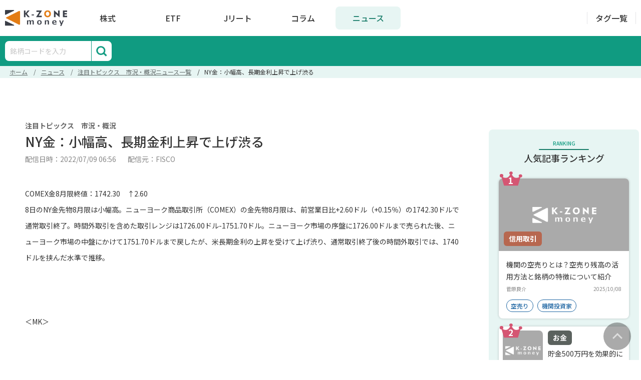

--- FILE ---
content_type: text/html; charset=utf-8
request_url: https://money.k-zone.co.jp/news/20220709635472
body_size: 15050
content:
<!DOCTYPE html>
<html lang="ja">
  <head>
    <meta name="csrf-param" content="authenticity_token" />
<meta name="csrf-token" content="W84wC73k5Xt2w2uaBnF2YRSn63HuNgrZV59-6hPQyGQpsYIgsIv8QYEv5R5wEOhVR3MqYfK-VsrGvRCvxXIb2A" />
    
    <title>NY金：小幅高、長期金利上昇で上げ渋る｜K-ZONE money</title>
<meta name="description" content="NY金：小幅高、長期金利上昇で上げ渋るページです。K-ZONE moneyは、投資に役立つ金融情報サイトです。資産運用を始めたばかりの初心者の悩みを解決します。投資の基礎から具体的な方法まで、役に立つ最新情報を日々アップデートしてます。">
<meta name="keywords" content="ナシ">

<!-- Facebook Open Graph data -->
<meta property="og:title" content="NY金：小幅高、長期金利上昇で上げ渋る｜K-ZONE money" />
<meta property="og:type" content="website" />
<meta property="og:url" content="https://money.k-zone.co.jp/news/20220709635472" />
<meta property="og:image" content="https://money.k-zone.co.jp/assets/kzone-money-eb7daa2b370a6d932608ad9635825567497680508c249a0d5dca930544090160.png" />
<meta property="og:description" content="NY金：小幅高、長期金利上昇で上げ渋るページです。K-ZONE moneyは、投資に役立つ金融情報サイトです。資産運用を始めたばかりの初心者の悩みを解決します。投資の基礎から具体的な方法まで、役に立つ最新情報を日々アップデートしてます。" />
<meta property="og:site_name" content="NY金：小幅高、長期金利上昇で上げ渋る｜K-ZONE money" />

<!-- Twitter Card data -->
<meta name="twitter:card" content="summary_large_image">
<meta name="twitter:site" content="@K-ZONE money">
<meta name="twitter:title" content="NY金：小幅高、長期金利上昇で上げ渋る｜K-ZONE money">
<meta name="twitter:description" content="NY金：小幅高、長期金利上昇で上げ渋るページです。K-ZONE moneyは、投資に役立つ金融情報サイトです。資産運用を始めたばかりの初心者の悩みを解決します。投資の基礎から具体的な方法まで、役に立つ最新情報を日々アップデートしてます。">
<meta name="twitter:creator" content="@K-ZONE money">
<meta name="twitter:image:src" content="https://money.k-zone.co.jp/assets/kzone-money-eb7daa2b370a6d932608ad9635825567497680508c249a0d5dca930544090160.png">
<meta name="robots" content="index, follow">

    <link rel="stylesheet" media="all" href="/assets/application-4cf0f6da85ae198a2de41c42fcd99bde9306497f947fe2ec165deade90f014ec.css" data-turbolinks-track="reload" />
    <script src="/assets/application-c18d104d9f1bbdb13c3b39dcb8aa770071a84be234db56507e6420bd158a40d7.js" data-turbo-track="reload" defer="defer" type="text/javascript"></script>
    <link href="https://money.k-zone.co.jp/news/20220709635472" rel="canonical">
    <link rel="preconnect" href="https://fonts.gstatic.com" />
    <link rel="preconnect" href="https://fonts.gstatic.com" crossorigin />
    <link rel="preconnect" href="https://securepubads.g.doubleclick.net" crossorigin />
    <script async src="https://securepubads.g.doubleclick.net/tag/js/gpt.js"></script>
    <script async src="https://pagead2.googlesyndication.com/pagead/js/adsbygoogle.js?client=ca-pub-2018840189059672"
     crossorigin="anonymous"></script>
      <script>(function(w,d,s,g,i){
    w[g] = w[g]||[];
    var h = {};
    h['acid'] = i;
    h['server'] = 't.dc-tag.jp';
    w[g].push(h);
    var t = d.getElementsByTagName(s)[0];
    var u = d.createElement(s);
    u.async=true;
    u.src='https://s.dc-tag.jp/lib.min.js';
    t.parentNode.insertBefore(u,t);
    })(window,document,'script','DCTMTAG','10044');
</script>
    <link rel="shortcut icon" href="https://money.k-zone.co.jp/assets/favicon-08c1c6779923f869813d8779ab2d2b14ff4e22c7ed860f85435dc59d795ccb8e.ico" type="application">
    <meta name="viewport" content="width=device-width, initial-scale=1.0">
    <script type="text/javascript">
  window.googletag = window.googletag || { cmd: [] };
  var adsTarget = 'kzone';
  googletag.cmd.push(function() {
    // SP PR
    googletag.defineSlot('/85811879/004_kzonemoney_pc_text_01',['fluid'],'div-gpt-ad-1638523721421-0')
             .setTargeting(adsTarget, 'lazyload')
             .addService(googletag.pubads());
    googletag.defineSlot('/85811879/004_kzonemoney_pc_text_01',['fluid'],'div-gpt-ad-1638523721421-1')
             .setTargeting(adsTarget, 'lazyload')
             .addService(googletag.pubads());
    googletag.defineSlot('/85811879/004_kzonemoney_pc_text_01',['fluid'],'div-gpt-ad-1638523721421-2')
             .setTargeting(adsTarget, 'lazyload')
             .addService(googletag.pubads());
    // END SP PR

    const articleBanners = document.querySelectorAll(".article.banner .ads");
    for (var i = 0; i < articleBanners.length; i++) {
      const bannerID = articleBanners[i].id;
      const bannerPath = articleBanners[i].dataset.path;
      const bannerWidth = parseInt(articleBanners[i].style.width) || 300;
      const bannerHeight = parseInt(articleBanners[i].style.height) || 250;
      googletag.defineSlot(bannerPath, [bannerWidth, bannerHeight], bannerID)
               .setTargeting(adsTarget, 'lazyload')
               .addService(googletag.pubads());
    }
    
    googletag.pubads().enableLazyLoad();
    googletag.pubads().addEventListener('slotRequested', function(event) {
      console.log(event.slot.getSlotElementId(), 'fetched');
    });
    googletag.pubads().addEventListener('slotOnload', function(event) {
      console.log(event.slot.getSlotElementId(), 'rendered');
    });
    googletag.enableServices();
  });
</script>
  </head>

  <body class="news">
    <noscript>
  <iframe src="https://www.googletagmanager.com/ns.html?id=GTM-N82C3Q8" height="0" width="0" style="display:none;visibility:hidden"></iframe>
</noscript>

    <script type="application/ld+json">
      {
        "@context": "https://schema.org",
        "@type": "BreadcrumbList",
        "itemListElement": [{"@type":"ListItem","position":1,"name":"ホーム","item":"https://money.k-zone.co.jp/"},{"@type":"ListItem","position":2,"name":"ニュース","item":"https://money.k-zone.co.jp/news"},{"@type":"ListItem","position":3,"name":"注目トピックス　市況・概況ニュース一覧","item":"https://money.k-zone.co.jp/news/1"},{"@type":"ListItem","position":4,"name":"NY金：小幅高、長期金利上昇で上げ渋る","item":"https://money.k-zone.co.jp/news/20220709635472"}]
      }
    </script>

      <script type="application/ld+json">
        {
  "@context": "https://schema.org",
  "@type": "NewsArticle",
  "headline": "NY金：小幅高、長期金利上昇で上げ渋る",
  "datePublished": "2022-07-09T06:56:00+09:00",
  "dateModified": "2022-07-09T06:56:00+09:00",
  "author": [
    {
      "@type": "Person",
      "name": "FISCO"
    }
  ]
}
      </script>

    <script>
      if (googletag && typeof googletag.pubads === 'function') {
        googletag.cmd.push(function() {
          googletag.pubads().clear();
          googletag.pubads().refresh();
        });
      }
    </script>

    <!-- header include main menu and submenu -->
    <header class="fixed top-0 z-50 w-full lg:bg-white main-transition">
  <div class="screen-container screen-container-header fixed lg:relative lg:bg-white z-50 mx-auto flex justify-between items-center lg:py-[13px]">
  <div class="header-main-menu identity site-identity-item bg-white relative w-full lg:w-auto justify-center flex items-center py-3 lg:py-0">
    <div id="search-button-71557125-f104-4105-8a7c-d12ac96bf75c" class="search_button_header lg:hidden"></div>
        <a class="block cursor-pointer opacity-100 hover:opacity-80 main-transition" href="/">
          <img class="w-[108px] lg:w-[124px] h-[28px] lg:h-[32px]" alt="logo" src="https://money.k-zone.co.jp/assets/kzone_money_logo-e862197ab933b4a13e4ce093f8047308c8b4b03b0227150b39d90d4247b84460.png" />
        </a>
    <ul class="top-menu hidden list-none lg:items-center lg:justify-around lg:flex ml-4">
      <li class="main">
        <a class=" block text-center text-black hover:text-primary-dark hover:bg-primary-light" href="/stock">株式</a>
      </li>
      <li class="main">
        <a class=" block text-center text-black hover:text-primary-dark hover:bg-primary-light" href="/etf">ETF</a>
      </li>
      <li class="main">
        <a class=" block text-center text-black hover:text-primary-dark hover:bg-primary-light" href="/reit">Jリート</a>
      </li>
      <li class="main">
        <a class=" block text-center text-black hover:text-primary-dark hover:bg-primary-light" href="/study">コラム</a>
      </li>
      <li class="main">
        <a class="active block text-center text-black hover:text-primary-dark hover:bg-primary-light" href="/news">ニュース</a>
      </li>
    </ul>
    <div id="navIcon" class="lg:hidden">
      <span></span>
      <span></span>
      <span></span>
      <span></span>
    </div>
  </div>
  <div class="search-header-content search-dialog hidden search-button-71557125-f104-4105-8a7c-d12ac96bf75c">
    <form method="POST" action="/search/direction" id="search-box-form-71557125-f104-4105-8a7c-d12ac96bf75c">
      <input name="keyword" type="input" placeholder="銘柄コードを入力" />
    </form>
    <button class="submit bg-white" type="submit" form="search-box-form-71557125-f104-4105-8a7c-d12ac96bf75c" value="submit" aria-label="submit"></button>
  </div>
  <div class="search-background hidden search-button-71557125-f104-4105-8a7c-d12ac96bf75c"></div>
  <div class="header-main-button hidden lg:flex items-center references">
    <a class=" term-style" href="/tag">タグ一覧</a>
  </div>
</div>

  <div class="hidden lg:block bg-green">
  <div class="navbar mx-auto screen-container screen-container-content flex flex-row">
    <div class="search_box_header">
  <form method="POST" action="/search/direction" id="form-67c6e95d-a3d3-4f66-94fa-edadfd22f746">
    <input name="keyword" type="input" placeholder="銘柄コードを入力" />
  </form>
  <button class="submit bg-white" type="submit" form="form-67c6e95d-a3d3-4f66-94fa-edadfd22f746" value="submit" aria-label="submit"></button>
</div>

    <ul class="flex list-none h-[60px] items-center ml-[33px]">
    </ul>
  </div>
</div>

</header>


<div class="mobile-menu hidden lg:hidden fixed z-10 w-screen bg-green overflow-y-auto text-[14px]">
  <div class="mx-auto pt-20">
    <div class="px-5">
      <div class="flex flex-wrap border border-white">
        <div class="nav-link  flex items-center justify-center w-2/6 text-center py-4 border-r border-b border-white">
          <a class="text-white font-bold" href="/stock">株式</a>
        </div>
        <div class="nav-link  flex items-center justify-center w-2/6 text-center py-4 border-r border-b border-white">
          <a class="text-white font-bold" href="/etf">ETF</a>
        </div>
        <div class="nav-link  flex items-center justify-center w-2/6 text-center py-4 border-b border-white">
          <a class="text-white font-bold" href="/reit">Jリート</a>
        </div>
        <div class="nav-link  flex items-center justify-center w-2/6 text-center py-4 border-r border-white">
          <a class="text-white font-bold" href="/study">コラム</a>
        </div>
        <div class="nav-link active flex items-center justify-center w-2/6 text-center py-4 border-r border-white">
          <a class="text-white font-bold" href="/news">ニュース</a>
        </div>
        <div class="nav-link  flex items-center justify-center w-2/6 text-center py-4 border-white">
          <a class="text-white font-bold" href="/tag">タグ一覧</a>
        </div>
      </div>
    </div>
  </div>
</div>


    <!-- end header -->

    <!-- top content -->
    
  <div class="mb-[24px] mt-[52px] top-body-content">
    <section class="top-content">
  <div class="mb-6">
    <div class="breadcrumb-container">
  <ol class="breadcrumb">
    <li><a href="/">ホーム</a></li> <li><a href="/news">ニュース</a></li> <li><a href="/news/1">注目トピックス　市況・概況ニュース一覧</a></li> <li>NY金：小幅高、長期金利上昇で上げ渋る</li>
  </ol>
</div>

  </div>
    <div class="ads mt-6 top-ads">
        <div class="google-adsense mx-auto max-w-[1000px]">
          <div class="mx-auto kz-adsense pc-only">
  <ins class="adsbygoogle" style="display:inline-block;width:1000px;height:90px;" data-ad-client="ca-pub-2018840189059672" data-ad-slot="8626751209"></ins>
  <script>
    (adsbygoogle = window.adsbygoogle || []).push({});
  </script>
</div>

        </div>
        <div class="google-adsense mx-auto ">
          <div class="mx-auto kz-adsense sp-only">
  <ins class="adsbygoogle" style="display:inline-block;width:320px;height:100px;" data-ad-client="ca-pub-2018840189059672" data-ad-slot="8495287980"></ins>
  <script>
    (adsbygoogle = window.adsbygoogle || []).push({});
  </script>
</div>

        </div>
  </div>

</section>

  </div>

    <!-- end top content -->

    <!-- main content -->
    <main class="main-container screen-container-content">
      <section class="main-content">
<div class="news-detail">
  <section class="w-full bg-white p-[15px] pt-[23px] md:pt-[37px] md:px-[40px] md:pb-[40px]">
  <div class="mb-[20px] md:mb-4">
    <span class="block md:font-bold tracking-[0.03em] md:text-[14px] md:text-black-400 md:leading-[20px] font-normal text-black-light text-[12px] leading-[17px]">
      注目トピックス　市況・概況
    </span>
    <h1 class="mt-[7px] md:mt-[5px] font-medium mb-2 tracking-[0.05em] text-[20px] md:text-[26px] text-black md:leading-[34px] leading-[24px]">
      NY金：小幅高、長期金利上昇で上げ渋る
    </h1>
    <div class="flex flex-col md:flex-row justify-between mt-[2px] md:mt-0 mb-[52px] md:mb-[43px]">
      <div class="flex flex-col md:block font-normal text-[12px] md:text-[14px] md:text-black-300 text-black-light tracking-[0.03em] md:leading-[20px] leading-[17px]">
        <span>配信日時：2022/07/09 06:56</span>
        <span class="md:ml-5">配信元：FISCO</span>
      </div>
    </div>
  </div>
  <div class="news_body">COMEX金8月限終値：1742.30　↑2.60<br>8日のNY金先物8月限は小幅高。ニューヨーク商品取引所（COMEX）の金先物8月限は、前営業日比+2.60ドル（+0.15％）の1742.30ドルで通常取引終了。時間外取引を含めた取引レンジは1726.00ドル-1751.70ドル。ニューヨーク市場の序盤に1726.00ドルまで売られた後、ニューヨーク市場の中盤にかけて1751.70ドルまで戻したが、米長期金利の上昇を受けて上げ渋り、通常取引終了後の時間外取引では、1740ドルを挟んだ水準で推移。<br><br>

＜MK＞

<br><p style="text-align:right;"><a href="https://web.fisco.jp" target="_blank" rel="noopener"><img src="https://traderby-data-front-prod-qura5gwr.s3.ap-northeast-1.amazonaws.com/fisco.png" width="70px"></a></p><p style="text-align:right;">Copyright(c) FISCO Ltd. All rights reserved.</p></div>
</section>

  <div class="mt-[24px] md:mt-[80px]">
    <section class="related-news news__list">
  <div class="font-medium text-black md:text-[22px] text-[14px] md:leading-[32px] leading-[24px] md:tracking-[0.06em] tracking-[0.08em] border-b border-black-250 pb-1">
    <span class="hidden md:block">このニュースを見た人は以下のニュースも見ています</span>
    <span class="flex flex-col md:hidden">
      <span>このニュースを見た人は</span>
      <span>以下のニュースも見ています</span>
    </span>
  </div>
  <div class="mt-[14px]">
    <div class="news__list-content">
    <a href="/news/20260105935687" data-turbo-frame="_top" class="news__item">
      <span class="news__item-name">
        注目トピックス　市況・概況
      </span>
      <span class="news__item-title">
        今日の注目スケジュール：製造業PMI、中RatingDogサービス業PMI、米ISM製造業景況指数など
      </span>
      <span class="news__item-description">
        *06:30JST 今日の注目スケジュール：製造業PMI、中RatingDogサービス業PMI、米ISM製造業景況指数など
＜国内＞09:30　製造業PMI(12月)　　49.711:00　全国銀行協会の賀詞交歓会大発会＜海外＞10:45　中・RatingDogサービス業PMI(12月)　　52.110:45　中・RatingDog総合PMI(12月)　　51.220:25　ブ・週次景気動向調査24:00　米・ISM製造業景況指数(12月)　48.4　48.2米・自動車販売(12月、6日までに)　1555万台　1560万台注：数値は市場コンセンサス、前回数値

＜CS＞


      </span>
      <span class="news__item-time">
        2026/01/05 06:30
      </span>
    </a>
    <a href="/news/20260103935668" data-turbo-frame="_top" class="news__item">
      <span class="news__item-name">
        注目トピックス　市況・概況
      </span>
      <span class="news__item-title">
        NY為替：ユーロ弱含み、ユーロ圏製造業PMI改定値は市場予想を下回る
      </span>
      <span class="news__item-description">
        *07:25JST NY為替：ユーロ弱含み、ユーロ圏製造業PMI改定値は市場予想を下回る
2日のニューヨーク外為市場でドル・円は156円56銭へ下落後、156円98銭まで戻し、156円82銭で引けた。米12月製造業PMI確定値が予想通りとなり長期金利の上昇に連れドルが底堅く推移した。ユーロ・ドルは1.1754ドルまで反発後、1.1714ドルまで再び下落し、1.1722ドルで引けた。ユーロ圏製造業PMI確定値が予想外に下方修正される低調な結果が嫌気され、ユーロの上値を抑制。ユーロ・円は183円82銭から184円05銭のレンジで上下した。ポンド・ドルは1.3442ドルから1.3502ドルへ上昇後再び下落した。ドル・スイスは0.7933フランから0.7901フランまで下落。

＜MK＞


      </span>
      <span class="news__item-time">
        2026/01/03 07:25
      </span>
    </a>
    <a href="/news/20260103935667" data-turbo-frame="_top" class="news__item">
      <span class="news__item-name">
        注目トピックス　市況・概況
      </span>
      <span class="news__item-title">
        NY株式：NYダウは319ドル高、半導体が支える（2日）
      </span>
      <span class="news__item-description">
        *06:46JST NY株式：NYダウは319ドル高、半導体が支える（2日）
米国株式市場はまちまち。ダウ平均は319.10ドル高の48382.39ドル、ナスダックは6.36ポイント安の23235.63で取引を終了した。新年度入りで人工知能（AI）への期待再燃でハイテクが強く、寄り付き後、まちまち。トランプ政権が昨年末に1日から発動予定であった家具やキッチンキャビネットの関税引き上げを1年延期する計画を発表したことが買い材料となりダウ中心に相場は堅調推移した。その後、ハイテクは金利高を嫌気し下落に転じたが、ダウは終盤にかけ上げ幅を拡大しまちまちで終了。セクター別では資本財、半導体・同製造装置が上昇した一方、ソフトウエア・サービスが下落した。半導体のエヌビディア（NVDA）やアドバンスト・マイクロ・デバイセズ（AMD）は強いAI需要による収益増期待が再燃し、それぞれ上昇。高級家具販売のRH（RH）、同業のウィリアムズ・ソノマ（WSM）、家庭用品販売のウエイフェア（W）はトランプ政権による関税引き上げ延期を好感し、それぞれ買われた。スポーツ用品メーカーのアンダーアーマー（UA）は業績回復期待にアナリストが投資判断を引き上げ、上昇した。電気自動車（EV）メーカーのテスラ（TSLA）は10－12月の販売台数がアナリスト予想を下回ったほか、昨年の販売台数が前年比8.6％減となり競合の中国BYDに世界首位の座を明け渡したことが明かになり、下落。高級EVメーカーのリビアン（RIVN）も同期の販売台数が予想を下回り、下落した。中国の検索会社百度（バイドゥ）は同社のAI半導体部門が1日、香港証券取引所に上場申請を行ったことを明らかにした。HorikoCapitalManagementLLC

＜FA＞


      </span>
      <span class="news__item-time">
        2026/01/03 06:46
      </span>
    </a>
    <a href="/news/20260103935666" data-turbo-frame="_top" class="news__item">
      <span class="news__item-name">
        注目トピックス　市況・概況
      </span>
      <span class="news__item-title">
        1月2日のNY為替概況
      </span>
      <span class="news__item-description">
        *04:57JST 1月2日のNY為替概況
2日のニューヨーク外為市場でドル・円は156円56銭へ下落後、156円98銭まで戻し、引けた。米12月製造業PMI確定値が予想通りとなり長期金利の上昇に連れドル買いが強まった。ユーロ・ドルは1.1754ドルまで反発後、1.1714ドルまで再び下落し、引けた。ユーロ圏製造業PMI確定値が予想外に下方修正される低調な結果が影響し、ユーロの上値を抑制。ユーロ・円は183円82銭から184円05銭のレンジで上下した。ポンド・ドルは1.3442ドルから1.3502ドルへ上昇後再び下落した。ドル・スイスは0.7933フランから0.7901フランまで下落。【経済指標】・米・12月製造業PMI確定値：51.8（予想51.8、速報51.8）

＜KY＞


      </span>
      <span class="news__item-time">
        2026/01/03 04:57
      </span>
    </a>
    <a href="/news/20260103935665" data-turbo-frame="_top" class="news__item">
      <span class="news__item-name">
        注目トピックス　市況・概況
      </span>
      <span class="news__item-title">
        [通貨オプション]OP売り、週末、レンジ相場で
      </span>
      <span class="news__item-description">
        *03:44JST [通貨オプション]OP売り、週末、レンジ相場で
ドル・円オプション市場で変動率は低下。週末、レンジ相場を受けオプション売りが優勢となった。リスクリバーサルはまちまち。1カ月物ではドル・円下値ヘッジ目的の円コール買いが優勢となったが、3カ月、6カ月物では円コール買いが後退。円先安観に伴う円プット買いが強まった。1年物は変わらずだった。■変動率・1カ月物8.42％⇒8.12％（08年＝31.044％）・3カ月物8.77％⇒8.61％（08年＝31.044％）・6カ月物9.03％⇒8.93％（08年＝23.92％）・1年物9.20％9.14％（08年10/24＝20.00％、21.25％=98年10月以来の高水準）■リスクリバーサル（25デルタ円コール）・1カ月物＋0.79％⇒＋0.82％（08年10/27＝+10.63％）・3カ月物＋0.69％⇒＋0.67％（08年10/27＝+10.90％）・6カ月物＋0.50％⇒＋0.49％（08年10/27＝＋10.70％)・1年物＋0.33％⇒＋0.33％（08年10/27＝+10.71％）

＜KY＞


      </span>
      <span class="news__item-time">
        2026/01/03 03:44
      </span>
    </a>
    <a href="/news/20260103935664" data-turbo-frame="_top" class="news__item">
      <span class="news__item-name">
        注目トピックス　市況・概況
      </span>
      <span class="news__item-title">
        NY外為：リスクを睨む、円買いは一服
      </span>
      <span class="news__item-description">
        *02:38JST NY外為：リスクを睨む、円買いは一服
NY外為市場ではリスク選好の動きがかろうじて優勢となった。地政学的リスクが存続も、トランプ政権が家具などに対する関税引き上げを先送りしたことが好感された。ドル・円は156円56銭まで下落後、再び156円73銭まで戻した。ユーロ・円は183円89銭で下げ止まり。ポンド・円は210円92銭から211円46銭まで上昇し、日中高値に並んだ。

＜KY＞


      </span>
      <span class="news__item-time">
        2026/01/03 02:38
      </span>
    </a>
    <a href="/news/20260103935662" data-turbo-frame="_top" class="news__item">
      <span class="news__item-name">
        注目トピックス　市況・概況
      </span>
      <span class="news__item-title">
        NY外為：BTC続伸、新年度相場で心理的節目9万ドル試す
      </span>
      <span class="news__item-description">
        *01:21JST NY外為：BTC続伸、新年度相場で心理的節目9万ドル試す
暗号通貨のビットコイン（BTC）は続伸した。再び心理的節目となる9万ドルを試す展開となった。新年度入りで新たな資金が流入したと見られる。トランプ米大統領が家具などの関税引き上げ先送りを発表したため安心感にリスク資産市場が好調で連動した買いも先行したと想定される。テクニカルではもし、相場が一目均衡表の雲（90638ドル－98460ドル）入りした場合、売りが一段と後退する可能性がある。

＜KY＞


      </span>
      <span class="news__item-time">
        2026/01/03 01:21
      </span>
    </a>
    <a href="/news/20260103935661" data-turbo-frame="_top" class="news__item">
      <span class="news__item-name">
        注目トピックス　市況・概況
      </span>
      <span class="news__item-title">
        【市場反応】米12月製造業PMI確定値は予想に一致、ドル買いは一服
      </span>
      <span class="news__item-description">
        *00:06JST 【市場反応】米12月製造業PMI確定値は予想に一致、ドル買いは一服
米12月製造業PMI確定値は51.8と、予想通り速報値から修正はなかった。2カ月連続の低下となった。ドル買いは一段落した。ドル・円は156円86銭前後で推移。ユーロ・ドルは1.1715ドルから1.1727ドルへ反発。ポンド・ドルは1.3442ドルから1.3464ドルまで反発した。【経済指標】・米・12月製造業PMI確定値：51.8（予想51.8、速報51.8）ドは0.8721ポンドから0.8707ポンドまで下落し、12月30日来の安値を更新した。

＜KY＞


      </span>
      <span class="news__item-time">
        2026/01/03 00:06
      </span>
    </a>
    <a href="/news/20260102935660" data-turbo-frame="_top" class="news__item">
      <span class="news__item-name">
        注目トピックス　市況・概況
      </span>
      <span class="news__item-title">
        NY外為：ユーロ売り続く、ユーロ圏12月製造業PMI確定値は予想外の下方修正
      </span>
      <span class="news__item-description">
        *23:36JST NY外為：ユーロ売り続く、ユーロ圏12月製造業PMI確定値は予想外の下方修正
NY外為市場でユーロは引き続き軟調に推移した。ユーロ圏12月製造業PMI確定値は48.8と、速報値49.2から予想外に下方修正された。3月来で最低。2カ月連続で50割れで活動縮小圏となった。ユーロ・ドルは1.1715ドルと安値圏でもみ合った。ユーロ・円は184円から183円80銭までじり安。ユーロ・ポンドは0.8721ポンドから0.8707ポンドまで下落し、12月30日来の安値を更新した。

＜KY＞


      </span>
      <span class="news__item-time">
        2026/01/02 23:36
      </span>
    </a>
</div>

  </div>
  <div class="pt-[18px] md:py-[25px] md:mx-[38px] mx-[15px]">
    <a href="/news/1" class="block seemore-button main-transition px-[14px]">
      <div class="flex justify-center items-center text">
        <span class="break-all line-clamp-1">注目トピックス　市況・概況</span><span style="word-break: keep-all;">のニュース一覧へ</span>
      </div>
    </a>
  </div>
</section>

  </div>
  <div class="mt-[32px] md:mt-[80px]">
    <section class="news__categories" id="newsCategories" class="my-14 lg:my-20">
  <h2 class="news__categories-title">ニュースカテゴリ</h2>
  <div class="news__categories-content">
    <div class="categories-container h-[12.2rem]">
        <a href="/news/1" class="news__categories-item">
          注目トピックス　市況・概況
        </a>
        <a href="/news/2" class="news__categories-item">
          NY市場・クローズ
        </a>
        <a href="/news/3" class="news__categories-item">
          海外市場動向
        </a>
        <a href="/news/4" class="news__categories-item">
          注目トピックス　日本株
        </a>
        <a href="/news/5" class="news__categories-item">
          注目トピックス　経済総合
        </a>
        <a href="/news/6" class="news__categories-item">
          強弱材料
        </a>
        <a href="/news/7" class="news__categories-item">
          コラム【EMW】
        </a>
        <a href="/news/8" class="news__categories-item">
          オープニングコメント
        </a>
        <a href="/news/9" class="news__categories-item">
          日経225・本日の想定レンジ
        </a>
        <a href="/news/10" class="news__categories-item">
          寄り付き概況
        </a>
        <a href="/news/11" class="news__categories-item">
          新興市場スナップショット
        </a>
        <a href="/news/12" class="news__categories-item">
          注目トピックス　外国株
        </a>
        <a href="/news/13" class="news__categories-item">
          個別銘柄テクニカルショット
        </a>
        <a href="/news/14" class="news__categories-item">
          ランチタイムコメント
        </a>
        <a href="/news/15" class="news__categories-item">
          後場の投資戦略
        </a>
        <a href="/news/16" class="news__categories-item">
          後場の寄り付き概況
        </a>
        <a href="/news/17" class="news__categories-item">
          相場概況
        </a>
        <a href="/news/18" class="news__categories-item">
          本日の注目個別銘柄
        </a>
        <a href="/news/19" class="news__categories-item">
          JASDAQ市況
        </a>
        <a href="/news/20" class="news__categories-item">
          マザーズ市況
        </a>
        <a href="/news/21" class="news__categories-item">
          Miniトピック
        </a>
        <a href="/news/22" class="news__categories-item">
          来週の買い需要
        </a>
        <a href="/news/24" class="news__categories-item">
          日経QUICKニュース
        </a>
        <a href="/news/30" class="news__categories-item">
          みんかぶニュース 投資家動向
        </a>
        <a href="/news/31" class="news__categories-item">
          みんかぶニュース 為替・FX
        </a>
        <a href="/news/32" class="news__categories-item">
          みんかぶニュース 市況・概況
        </a>
        <a href="/news/33" class="news__categories-item">
          みんかぶニュース 個別・材料
        </a>
        <a href="/news/34" class="news__categories-item">
          みんかぶニュース コラム
        </a>
        <a href="/news/35" class="news__categories-item">
          みんかぶニュース その他
        </a>
        <a href="/news/38" class="news__categories-item">
          ビットコインニュース
        </a>
        <a href="/news/40" class="news__categories-item">
          アルトコインニュース
        </a>
        <a href="/news/44" class="news__categories-item">
          GRICI
        </a>
        <a href="/news/47" class="news__categories-item">
          暗号資産速報
        </a>
        <a href="/news/48" class="news__categories-item">
          Reuters Japan Online Report Business News
        </a>
        <a href="/news/49" class="news__categories-item">
          金融ウォッチ その他
        </a>
        <a href="/news/50" class="news__categories-item">
          FISCO その他
        </a>
        <a href="/news/51" class="news__categories-item">
          グロース市況
        </a>
    </div>
    <div class="px-[5px] md:px-3 mt-2 md:mt-5 md:pt-[15px] md:pb-[25px]">
      <button class="loadmore-button main-transition ">
  <div class="flex justify-center items-center">
    <span class="text">もっと見る</span>
    <img class="w-4 h-4 ml-[5px]" src="https://money.k-zone.co.jp/assets/icons/icon-arrow-down-thin-green-6780bd3a5620d45d674764e875b6f8cf83797039939fab4eca77bc33d9acaff0.svg" alt="icon arrow down"> 
  </div>
</button>

    </div>
  </div>
</section>

<script>
document.addEventListener("turbo:load", function () {
  let isNewsCategoriesExpaned = false;
  const newsSectionElement = document.getElementById("newsCategories");
  const loadMoreButton = document.getElementsByClassName("loadmore-button")[0];
  if (loadMoreButton) {
    loadMoreButton.onclick = () => {
      const newsCategoriesContainer = document.getElementsByClassName("categories-container")[0];
      const buttonText = loadMoreButton.getElementsByClassName("text")[0];
      const arrowImg = loadMoreButton.getElementsByTagName("img")[0];

      if (!isNewsCategoriesExpaned) {
        buttonText.innerHTML = "閉じる";
        arrowImg.classList.toggle("rotate-180");
        newsCategoriesContainer.classList.remove("h-[12.2rem]");
        isNewsCategoriesExpaned = true;
      } else {
        buttonText.innerHTML = "もっと見る";
        arrowImg.classList.toggle("rotate-180");
        newsCategoriesContainer.classList.add("h-[12.2rem]");
        isNewsCategoriesExpaned = false;
        const screenWidth = window.innerWidth
          || document.documentElement.clientWidth
          || document.body.clientWidth;
        if (screenWidth <= 768) {
          newsSectionElement.scrollIntoView(false);
        }
      }
    }
  }
});
</script>

  </div>
    <div class="ads mt-6 bottoms layout-center">
        <div class="kz-bottom-google-adsense">
          <div class="mx-auto kz-adsense pc-only">
  <ins class="adsbygoogle" style="display:block;" data-ad-client="ca-pub-2018840189059672" data-ad-slot="3852156422" data-ad-format="auto" data-full-width-responsive="true"></ins>
  <script>
    (adsbygoogle = window.adsbygoogle || []).push({});
  </script>
</div>

        </div>
        <div class="kz-bottom-google-adsense">
          <div class="mx-auto kz-adsense sp-only">
  <ins class="adsbygoogle" style="display:inline-block;width:300px;height:250px;" data-ad-client="ca-pub-2018840189059672" data-ad-slot="5310118800"></ins>
  <script>
    (adsbygoogle = window.adsbygoogle || []).push({});
  </script>
</div>

        </div>
  </div>

</div>

<script type="text/javascript">
  var detectInternalLinks = () => {
    let regexHost = new RegExp(window.location.origin);
    let links = Array.from(document.querySelectorAll('a[href]'));
    let rawsLinks = [...new Set(links.map(link => link.getAttribute('href')))]

    let result = rawsLinks
      .map(href => href.startsWith('/') ? window.location.origin + href : href)
      .filter(href => regexHost.test(href));

    return result;
  }

  var structuredLinks = (internalLinks) => {
    return {
      "@context": "https://schema.org",
      "@type": "ItemList",
      "itemListElement": internalLinks.map((item, index) => ({
        "@type": "ListItem",
        "position": index + 1,
        "url": item
      }))
    };
  }

  var initJsonLd = (structuredLinks) => {
    let scriptTag = document.querySelector("#item-list");
    if(scriptTag) {
      scriptTag.remove();
    }

    let newScript = document.createElement("script");
    newScript.id = "item-list"
    newScript.type = "application/ld+json";
    newScript.textContent = JSON.stringify(structuredLinks);

    document.body.appendChild(newScript);
  }

  var turboLoadHandler = () => {
    let internalLinks = detectInternalLinks();
    let structured = structuredLinks(internalLinks);
    initJsonLd(structured);

    document.removeEventListener("turbo:load", turboLoadHandler);
  }

  document.addEventListener("turbo:load", turboLoadHandler);
</script>

</section>
      <section class="sidebar">
        <div class="mt-6 lg:mt-0">
        <div class="google-adsense mb-[15px]">
        <div class="mx-auto kz-adsense sp-only">
  <ins class="adsbygoogle" style="display:inline-block;width:300px;height:250px;" data-ad-client="ca-pub-2018840189059672" data-ad-slot="6000587864"></ins>

  <script>
    (adsbygoogle = window.adsbygoogle || []).push({});
  </script>
</div>

      </div>
      <div class="google-adsense mb-[15px]">
        <div class="mx-auto kz-adsense pc-only">
  <ins class="adsbygoogle" style="display:block;" data-ad-client="ca-pub-2018840189059672" data-ad-slot="7820687911" data-ad-format="auto" data-full-width-responsive="true"></ins>
  <script>
    (adsbygoogle = window.adsbygoogle || []).push({});
  </script>
</div>

      </div>

<div>
  <section class="sidebar__ranking-articles">
    <h2 class="common__title small__title">
  <span class="common__title-above">ranking</span>
  <span class="common__title-seperate"></span>
  <span class="common__title-under">人気記事ランキング</span>
</h2>

    <div class="articles sidebar-ranking">
      <div class="article-item ranking block bg-white">
    <div class="rank">1</div>
  <div class="it-content image relative opacity-100 main-transition shadow-sm">
    <a aria-label="link to invest / margin" href="/study/invest/margin/696" class="link-to"></a>
    <div class="thumbnail">
      <img alt="article item" data-src="https://money.k-zone.co.jp/assets/article-dummy-39fe3f577d9f84fc3a2915c629aba7cfac712ca68e3130b39d1f87ccc35205b9.png" src="[data-uri]" class="w-full object-cover inset-0 stock_study lazy" />
        <span class="lbl-category line-clamp-1 margin-bg-color">信用取引</span>
    </div>
    <div class="it-content-detail">
      <span class="lbl-category line-clamp-1 margin-bg-color">信用取引</span>
      <span class="art-title line-clamp-2">機関の空売りとは？空売り残高の活用方法と銘柄の特徴について紹介</span>
      <div class="flex justify-between">
        <span class="experts-name bottom-0 mt-1 block text-black-300 text-11 tracking-wide font-normal inline-block line-clamp-1 pr-2.5">
          菅原良介
        </span>
        <span class="updated-date bottom-0 mt-1 block text-black-300 text-11 tracking-wide font-normal inline-block">
          2025/10/08
        </span>
      </div>
    </div>
    <div class="art-tags">
        <a href="/tag/63" class="tag line-clamp-1">空売り</a>
        <a href="/tag/128" class="tag line-clamp-1">機関投資家</a>
        <a href="/tag/1420" class="tag line-clamp-1">空売り残高</a>
    </div>
  </div>
</div>


      <div class="small">
          <div class="article-item ranking block bg-white">
  <div class="rank">2</div>
  <div class="it-content image relative opacity-100 main-transition shadow-sm">
    <a aria-label="link to " href="/study/lifeplan/money/837" class="link-to"></a>
    <div class="thumbnail">
      <img alt="article item" data-src="https://money.k-zone.co.jp/assets/article-dummy-39fe3f577d9f84fc3a2915c629aba7cfac712ca68e3130b39d1f87ccc35205b9.png" src="[data-uri]" class="w-full object-cover inset-0 stock_study lazy" />
        <span class="lbl-category line-clamp-1 default-lifeplan-bg-color">お金</span>
    </div>
    <div class="it-content-detail">
      <span class="lbl-category line-clamp-1 default-lifeplan-bg-color">お金</span>
      <span class="art-title line-clamp-2">貯金500万円を効果的に運用する方法と上手に貯めるコツ｜おすすめの8つの投資方法</span>
    </div>
  </div>
</div>

          <div class="article-item ranking block bg-white">
  <div class="rank">3</div>
  <div class="it-content image relative opacity-100 main-transition shadow-sm">
    <a aria-label="link to invest / fund-etf" href="/study/invest/fund-etf/732" class="link-to"></a>
    <div class="thumbnail">
      <img alt="article item" data-src="https://money.k-zone.co.jp/rails/active_storage/representations/redirect/eyJfcmFpbHMiOnsibWVzc2FnZSI6IkJBaHBBaVFaIiwiZXhwIjpudWxsLCJwdXIiOiJibG9iX2lkIn19--6461cafe488ecad1f6859c13c055ba799dc9c1f8/eyJfcmFpbHMiOnsibWVzc2FnZSI6IkJBaDdDRG9MWm05eWJXRjBTU0lJY0c1bkJqb0dSVlE2REdOdmJuWmxjblE2Q0dwd1p6b1VjbVZ6YVhwbFgzUnZYMnhwYldsMFd3ZHBBbDRDYVFKU0FRPT0iLCJleHAiOm51bGwsInB1ciI6InZhcmlhdGlvbiJ9fQ==--244c0a5a5a56771a0f8e344b389704374bb61a6c/%E5%9B%BD%E5%86%85%E9%AB%98%E9%85%8D%E5%BD%93ETF%E3%83%A9%E3%83%B3%E3%82%AD%E3%83%B3%E3%82%B0TOP10%EF%BC%81%E3%81%8A%E3%81%99%E3%81%99%E3%82%81%E9%8A%98%E6%9F%84%E3%81%AB%E3%81%A4%E3%81%84%E3%81%A6%E3%82%82%E8%A7%A3%E8%AA%AC.png" src="[data-uri]" class="w-full object-cover inset-0 stock_study lazy" />
        <span class="lbl-category line-clamp-1 fund-etf-bg-color">投信/ETF</span>
    </div>
    <div class="it-content-detail">
      <span class="lbl-category line-clamp-1 fund-etf-bg-color">投信/ETF</span>
      <span class="art-title line-clamp-2">国内高配当ETFランキングTOP10！おすすめ銘柄についても解説</span>
    </div>
  </div>
</div>

          <div class="article-item ranking block bg-white">
  <div class="rank">4</div>
  <div class="it-content image relative opacity-100 main-transition shadow-sm">
    <a aria-label="link to invest / fund-etf" href="/study/invest/fund-etf/756" class="link-to"></a>
    <div class="thumbnail">
      <img alt="article item" data-src="https://money.k-zone.co.jp/rails/active_storage/representations/redirect/eyJfcmFpbHMiOnsibWVzc2FnZSI6IkJBaHBBbllhIiwiZXhwIjpudWxsLCJwdXIiOiJibG9iX2lkIn19--1106e96b51fc498ffc030cd2166c9282d282345c/eyJfcmFpbHMiOnsibWVzc2FnZSI6IkJBaDdDRG9MWm05eWJXRjBTU0lJY0c1bkJqb0dSVlE2REdOdmJuWmxjblE2Q0dwd1p6b1VjbVZ6YVhwbFgzUnZYMnhwYldsMFd3ZHBBbDRDYVFKU0FRPT0iLCJleHAiOm51bGwsInB1ciI6InZhcmlhdGlvbiJ9fQ==--244c0a5a5a56771a0f8e344b389704374bb61a6c/%E7%B1%B3%E5%9B%BD%E5%82%B5%E5%88%B8ETF%E3%83%A9%E3%83%B3%E3%82%AD%E3%83%B3%E3%82%B0TOP10%EF%BC%81%E3%81%8A%E3%81%99%E3%81%99%E3%82%81%E9%8A%98%E6%9F%84%E3%81%AB%E3%81%A4%E3%81%84%E3%81%A6%E3%82%82%E8%A7%A3%E8%AA%AC.png" src="[data-uri]" class="w-full object-cover inset-0 stock_study lazy" />
        <span class="lbl-category line-clamp-1 fund-etf-bg-color">投信/ETF</span>
    </div>
    <div class="it-content-detail">
      <span class="lbl-category line-clamp-1 fund-etf-bg-color">投信/ETF</span>
      <span class="art-title line-clamp-2">米国債券ETFランキングTOP10！おすすめ銘柄についても解説</span>
    </div>
  </div>
</div>

          <div class="article-item ranking block bg-white">
  <div class="rank">5</div>
  <div class="it-content image relative opacity-100 main-transition shadow-sm">
    <a aria-label="link to invest / stock / kabu-advance" href="/study/invest/stock/kabu-advance/745" class="link-to"></a>
    <div class="thumbnail">
      <img alt="article item" data-src="https://money.k-zone.co.jp/rails/active_storage/representations/redirect/eyJfcmFpbHMiOnsibWVzc2FnZSI6IkJBaHBBZzRhIiwiZXhwIjpudWxsLCJwdXIiOiJibG9iX2lkIn19--e9eb5358ac79c7e23e52bddfc71b951213f1f7f3/eyJfcmFpbHMiOnsibWVzc2FnZSI6IkJBaDdDRG9MWm05eWJXRjBTU0lJY0c1bkJqb0dSVlE2REdOdmJuWmxjblE2Q0dwd1p6b1VjbVZ6YVhwbFgzUnZYMnhwYldsMFd3ZHBBbDRDYVFKU0FRPT0iLCJleHAiOm51bGwsInB1ciI6InZhcmlhdGlvbiJ9fQ==--244c0a5a5a56771a0f8e344b389704374bb61a6c/%E7%B1%B3%E5%9B%BD%E9%AB%98%E9%85%8D%E5%BD%93ETF%E3%81%8A%E3%81%99%E3%81%99%E3%82%815%E9%81%B8%EF%BC%81%E3%81%8A%E3%81%99%E3%81%99%E3%82%81%E3%81%AE%E8%A8%BC%E5%88%B8%E4%BC%9A%E7%A4%BE%E3%81%AB%E3%81%A4%E3%81%84%E3%81%A6%E3%82%82%E8%A7%A3%E8%AA%AC.png" src="[data-uri]" class="w-full object-cover inset-0 stock_study lazy" />
        <span class="lbl-category line-clamp-1 stock-bg-color">株式 （実践編）</span>
    </div>
    <div class="it-content-detail">
      <span class="lbl-category line-clamp-1 stock-bg-color">株式 （実践編）</span>
      <span class="art-title line-clamp-2">米国高配当ETFおすすめ5選！おすすめの証券会社についても解説</span>
    </div>
  </div>
</div>

      </div>
    </div>
  </section>

<section class="sidebar__category">
  <div class="common__title small__title">
  <span class="common__title-above">category</span>
  <span class="common__title-seperate"></span>
  <span class="common__title-under">カテゴリから記事を探す</span>
</div>

  <div class="flex flex-col mt-4">
      <a href="/study/invest/asset" class="sidebar__category-btn">
        <img alt="icon category" data-src="https://money.k-zone.co.jp/assets/icons/categories/default_icon-a2a8b02763794952ad4cc533254b3d377575731a07a1b0f87230b84f1088adfa.svg" src="[data-uri]" class="icon-category lazy" />
        <img alt="icon category" data-src="https://money.k-zone.co.jp/assets/icons/categories/default_icon_hover-c45dfc2d23371f67c22c4d0bc4bd6780835526f17e2af4fd2759abdcbc533ff2.svg" src="[data-uri]" class="icon-category-hover hidden lazy" />
        <span class="category__btn-text" alt="icon"> 資産運用 </span>
        <img alt="icon arrow" data-src="https://money.k-zone.co.jp/assets/icons/icon-arrow-right-e12d4898465cfd88ecf0682bbe89fff0eaaa679ed339310a8837b0cc711becad.svg" src="[data-uri]" class="arrow-right lazy" />
        <img alt="icon arrow white" data-src="https://money.k-zone.co.jp/assets/icons/icon-arrow-right-white-950673e6cb1b573d7df2f7359ad2fbfd57c61f17c7110a149b3ce357aea7f813.svg" src="[data-uri]" class="arrow-right-white hidden lazy" />
      </a>
      <a href="/study/invest/stock" class="sidebar__category-btn">
        <img alt="icon category" data-src="https://money.k-zone.co.jp/assets/icons/categories/stock_icon-bb87f2e6d4ed75cca219b86d133eeb4c9017cca0b9a84b98b13b7f37d3babd01.svg" src="[data-uri]" class="icon-category lazy" />
        <img alt="icon category" data-src="https://money.k-zone.co.jp/assets/icons/categories/stock_icon_hover-819a69a2d7533c0a0790f1248f02fc56e2f687764ca9776f869d284d819a778b.svg" src="[data-uri]" class="icon-category-hover hidden lazy" />
        <span class="category__btn-text" alt="icon"> 株式 </span>
        <img alt="icon arrow" data-src="https://money.k-zone.co.jp/assets/icons/icon-arrow-right-e12d4898465cfd88ecf0682bbe89fff0eaaa679ed339310a8837b0cc711becad.svg" src="[data-uri]" class="arrow-right lazy" />
        <img alt="icon arrow white" data-src="https://money.k-zone.co.jp/assets/icons/icon-arrow-right-white-950673e6cb1b573d7df2f7359ad2fbfd57c61f17c7110a149b3ce357aea7f813.svg" src="[data-uri]" class="arrow-right-white hidden lazy" />
      </a>
      <a href="/study/invest/margin" class="sidebar__category-btn">
        <img alt="icon category" data-src="https://money.k-zone.co.jp/assets/icons/categories/margin_icon-42e039244376a5a0c02fd86d404900c1d8f5e4f3d82df4dbd07a49d3a21b23ae.svg" src="[data-uri]" class="icon-category lazy" />
        <img alt="icon category" data-src="https://money.k-zone.co.jp/assets/icons/categories/margin_icon_hover-3b125b2d7ceecf4aa1e12d31c9b62c436080c8fc0387816b2d614557745cc81f.svg" src="[data-uri]" class="icon-category-hover hidden lazy" />
        <span class="category__btn-text" alt="icon"> 信用取引 </span>
        <img alt="icon arrow" data-src="https://money.k-zone.co.jp/assets/icons/icon-arrow-right-e12d4898465cfd88ecf0682bbe89fff0eaaa679ed339310a8837b0cc711becad.svg" src="[data-uri]" class="arrow-right lazy" />
        <img alt="icon arrow white" data-src="https://money.k-zone.co.jp/assets/icons/icon-arrow-right-white-950673e6cb1b573d7df2f7359ad2fbfd57c61f17c7110a149b3ce357aea7f813.svg" src="[data-uri]" class="arrow-right-white hidden lazy" />
      </a>
      <a href="/study/invest/fund-etf" class="sidebar__category-btn">
        <img alt="icon category" data-src="https://money.k-zone.co.jp/assets/icons/categories/fund-etf_icon-7f5f4c24d9a65133eaa8a6f1a04435bc63c278b181eb40143d4c3f81bb76c95a.svg" src="[data-uri]" class="icon-category lazy" />
        <img alt="icon category" data-src="https://money.k-zone.co.jp/assets/icons/categories/fund-etf_icon_hover-3e4d39f657c117e4c78db0fe4da8d7ec3837bc6e05105b49f307130d3b22ba1d.svg" src="[data-uri]" class="icon-category-hover hidden lazy" />
        <span class="category__btn-text" alt="icon"> 投信/ETF </span>
        <img alt="icon arrow" data-src="https://money.k-zone.co.jp/assets/icons/icon-arrow-right-e12d4898465cfd88ecf0682bbe89fff0eaaa679ed339310a8837b0cc711becad.svg" src="[data-uri]" class="arrow-right lazy" />
        <img alt="icon arrow white" data-src="https://money.k-zone.co.jp/assets/icons/icon-arrow-right-white-950673e6cb1b573d7df2f7359ad2fbfd57c61f17c7110a149b3ce357aea7f813.svg" src="[data-uri]" class="arrow-right-white hidden lazy" />
      </a>
      <a href="/study/invest/reit" class="sidebar__category-btn">
        <img alt="icon category" data-src="https://money.k-zone.co.jp/assets/icons/categories/reit_icon-3761508bc43aa21ae89f140489e181ddc188010ab52a6e4135df641cdd8edded.svg" src="[data-uri]" class="icon-category lazy" />
        <img alt="icon category" data-src="https://money.k-zone.co.jp/assets/icons/categories/reit_icon_hover-6af6a9aa8da0d050fe74f5c8cde6ee6fd8a489ad02b3f7b328d3e8b9d0580bb4.svg" src="[data-uri]" class="icon-category-hover hidden lazy" />
        <span class="category__btn-text" alt="icon"> Jリート </span>
        <img alt="icon arrow" data-src="https://money.k-zone.co.jp/assets/icons/icon-arrow-right-e12d4898465cfd88ecf0682bbe89fff0eaaa679ed339310a8837b0cc711becad.svg" src="[data-uri]" class="arrow-right lazy" />
        <img alt="icon arrow white" data-src="https://money.k-zone.co.jp/assets/icons/icon-arrow-right-white-950673e6cb1b573d7df2f7359ad2fbfd57c61f17c7110a149b3ce357aea7f813.svg" src="[data-uri]" class="arrow-right-white hidden lazy" />
      </a>
      <a href="/study/invest/moneytrust" class="sidebar__category-btn">
        <img alt="icon category" data-src="https://money.k-zone.co.jp/assets/icons/categories/moneytrust_icon-fd9b0df8e8199e0f26c09f4ab0286ded03974633b38394483c987afcfda384df.svg" src="[data-uri]" class="icon-category lazy" />
        <img alt="icon category" data-src="https://money.k-zone.co.jp/assets/icons/categories/moneytrust_icon_hover-f42963dd8141fbeb2f880cecc2dc7d30c37db5cb85d0f029668ef48fd1227e1b.svg" src="[data-uri]" class="icon-category-hover hidden lazy" />
        <span class="category__btn-text" alt="icon"> 金銭信託 </span>
        <img alt="icon arrow" data-src="https://money.k-zone.co.jp/assets/icons/icon-arrow-right-e12d4898465cfd88ecf0682bbe89fff0eaaa679ed339310a8837b0cc711becad.svg" src="[data-uri]" class="arrow-right lazy" />
        <img alt="icon arrow white" data-src="https://money.k-zone.co.jp/assets/icons/icon-arrow-right-white-950673e6cb1b573d7df2f7359ad2fbfd57c61f17c7110a149b3ce357aea7f813.svg" src="[data-uri]" class="arrow-right-white hidden lazy" />
      </a>
      <a href="/study/invest/nisa" class="sidebar__category-btn">
        <img alt="icon category" data-src="https://money.k-zone.co.jp/assets/icons/categories/default_icon-a2a8b02763794952ad4cc533254b3d377575731a07a1b0f87230b84f1088adfa.svg" src="[data-uri]" class="icon-category lazy" />
        <img alt="icon category" data-src="https://money.k-zone.co.jp/assets/icons/categories/default_icon_hover-c45dfc2d23371f67c22c4d0bc4bd6780835526f17e2af4fd2759abdcbc533ff2.svg" src="[data-uri]" class="icon-category-hover hidden lazy" />
        <span class="category__btn-text" alt="icon"> NISA </span>
        <img alt="icon arrow" data-src="https://money.k-zone.co.jp/assets/icons/icon-arrow-right-e12d4898465cfd88ecf0682bbe89fff0eaaa679ed339310a8837b0cc711becad.svg" src="[data-uri]" class="arrow-right lazy" />
        <img alt="icon arrow white" data-src="https://money.k-zone.co.jp/assets/icons/icon-arrow-right-white-950673e6cb1b573d7df2f7359ad2fbfd57c61f17c7110a149b3ce357aea7f813.svg" src="[data-uri]" class="arrow-right-white hidden lazy" />
      </a>
      <a href="/study/invest/real-estate" class="sidebar__category-btn">
        <img alt="icon category" data-src="https://money.k-zone.co.jp/assets/icons/categories/real-estate_icon-a2a8b02763794952ad4cc533254b3d377575731a07a1b0f87230b84f1088adfa.svg" src="[data-uri]" class="icon-category lazy" />
        <img alt="icon category" data-src="https://money.k-zone.co.jp/assets/icons/categories/real-estate_icon_hover-c45dfc2d23371f67c22c4d0bc4bd6780835526f17e2af4fd2759abdcbc533ff2.svg" src="[data-uri]" class="icon-category-hover hidden lazy" />
        <span class="category__btn-text" alt="icon"> 不動産投資 </span>
        <img alt="icon arrow" data-src="https://money.k-zone.co.jp/assets/icons/icon-arrow-right-e12d4898465cfd88ecf0682bbe89fff0eaaa679ed339310a8837b0cc711becad.svg" src="[data-uri]" class="arrow-right lazy" />
        <img alt="icon arrow white" data-src="https://money.k-zone.co.jp/assets/icons/icon-arrow-right-white-950673e6cb1b573d7df2f7359ad2fbfd57c61f17c7110a149b3ce357aea7f813.svg" src="[data-uri]" class="arrow-right-white hidden lazy" />
      </a>
      <a href="/study/lifeplan/insurance" class="sidebar__category-btn">
        <img alt="icon category" data-src="https://money.k-zone.co.jp/assets/icons/categories/insurance_icon-ee86359af1e4ce71d8123ef09ffbf04fed177a51352348fdf5af83550f966a50.svg" src="[data-uri]" class="icon-category lazy" />
        <img alt="icon category" data-src="https://money.k-zone.co.jp/assets/icons/categories/insurance_icon_hover-05f480c527ce9e7faab6082cfd54184cf11ba284a339d852f1e2ba27f9b1a91d.svg" src="[data-uri]" class="icon-category-hover hidden lazy" />
        <span class="category__btn-text" alt="icon"> 保険 </span>
        <img alt="icon arrow" data-src="https://money.k-zone.co.jp/assets/icons/icon-arrow-right-e12d4898465cfd88ecf0682bbe89fff0eaaa679ed339310a8837b0cc711becad.svg" src="[data-uri]" class="arrow-right lazy" />
        <img alt="icon arrow white" data-src="https://money.k-zone.co.jp/assets/icons/icon-arrow-right-white-950673e6cb1b573d7df2f7359ad2fbfd57c61f17c7110a149b3ce357aea7f813.svg" src="[data-uri]" class="arrow-right-white hidden lazy" />
      </a>
      <a href="/study/lifeplan/public-system" class="sidebar__category-btn">
        <img alt="icon category" data-src="https://money.k-zone.co.jp/assets/icons/categories/default-lifeplan_icon-ee86359af1e4ce71d8123ef09ffbf04fed177a51352348fdf5af83550f966a50.svg" src="[data-uri]" class="icon-category lazy" />
        <img alt="icon category" data-src="https://money.k-zone.co.jp/assets/icons/categories/default-lifeplan_icon_hover-05f480c527ce9e7faab6082cfd54184cf11ba284a339d852f1e2ba27f9b1a91d.svg" src="[data-uri]" class="icon-category-hover hidden lazy" />
        <span class="category__btn-text" alt="icon"> 公的支援制度 </span>
        <img alt="icon arrow" data-src="https://money.k-zone.co.jp/assets/icons/icon-arrow-right-e12d4898465cfd88ecf0682bbe89fff0eaaa679ed339310a8837b0cc711becad.svg" src="[data-uri]" class="arrow-right lazy" />
        <img alt="icon arrow white" data-src="https://money.k-zone.co.jp/assets/icons/icon-arrow-right-white-950673e6cb1b573d7df2f7359ad2fbfd57c61f17c7110a149b3ce357aea7f813.svg" src="[data-uri]" class="arrow-right-white hidden lazy" />
      </a>
      <a href="/study/lifeplan/money" class="sidebar__category-btn">
        <img alt="icon category" data-src="https://money.k-zone.co.jp/assets/icons/categories/default-lifeplan_icon-ee86359af1e4ce71d8123ef09ffbf04fed177a51352348fdf5af83550f966a50.svg" src="[data-uri]" class="icon-category lazy" />
        <img alt="icon category" data-src="https://money.k-zone.co.jp/assets/icons/categories/default-lifeplan_icon_hover-05f480c527ce9e7faab6082cfd54184cf11ba284a339d852f1e2ba27f9b1a91d.svg" src="[data-uri]" class="icon-category-hover hidden lazy" />
        <span class="category__btn-text" alt="icon"> お金 </span>
        <img alt="icon arrow" data-src="https://money.k-zone.co.jp/assets/icons/icon-arrow-right-e12d4898465cfd88ecf0682bbe89fff0eaaa679ed339310a8837b0cc711becad.svg" src="[data-uri]" class="arrow-right lazy" />
        <img alt="icon arrow white" data-src="https://money.k-zone.co.jp/assets/icons/icon-arrow-right-white-950673e6cb1b573d7df2f7359ad2fbfd57c61f17c7110a149b3ce357aea7f813.svg" src="[data-uri]" class="arrow-right-white hidden lazy" />
      </a>
    
  </div>
</section>





      </section>
      <span id="toTop" class="back-to-top">
        <img height="55" width="55" src="https://money.k-zone.co.jp/assets/ic_scoll_top-3ec20f4ff67f97ee1bc98121c2e8236ad71499b69462de1847c290a7cdaaeb11.svg" alt="icon">
      </span>
    </main>
    <!-- end main content -->

    <!-- specific javascripts for each page -->
    
    <!-- end -->

    <!-- footer -->
    <div class="md:mt-[80px] mt-[24px]">
      <footer class="w-full bg-primary">
  <div class="footer__content">
    <div class="flex flex-col xl:flex-row xl:justify-between">
      <div>
        <a href="/stock">
          <img alt="footer logo" data-src="https://money.k-zone.co.jp/assets/kzonemoney-logo-1cd0b2721483972841cd14ef537d05ff08e2c30707f54b777736bd54f17a1647.png" src="[data-uri]" class="footer__logo lazy" />
        </a>
      </div>
      <div class="grow xl:px-0">
        <div class="flex flex-wrap lg:justify-between lg:flex-nowrap">
          <div class="footer__column border-b border-white lg:border-b-0">
            <a href="/" class="footer__title">TOP</a>
          </div>
          <div class="footer__column border-b border-white lg:border-b-0">
            <a href="/stock" class="footer__title">株式</a>
            <div class="flex flex-wrap lg:block xl:mt-5">
              <a href="/stock/ranking" class="footer__text">株式ランキング</a>
              <a href="/stock/market-index" class="footer__text">株価指数一覧</a>
                <a href="/study/invest/stock" class="footer__text">株式を学ぶ</a>
            </div>
          </div>
          <div class="footer__column border-b border-white lg:border-b-0">
            <a href="/etf" class="footer__title">ETF</a>
            <div class="mt-4 xl:mt-5">
                <a href="/study/invest/fund-etf" class="footer__text">ETFを学ぶ</a>
            </div>
          </div>
          <div class="footer__column border-b border-white lg:border-b-0">
            <a href="/reit" class="footer__title">Jリート</a>
            <div class="flex flex-wrap lg:block xl:mt-5">
                <a href="/study/invest/reit" class="footer__text">Jリートを学ぶ</a>
              <a href="/reit/movie" class="footer__text lg:mt-[18px]">投資物件動画一覧</a>
            </div>
          </div>
          <div class="footer__column border-b border-white lg:border-b-0 xl:mt-0">
            <a href="/study" class="footer__title">コラム</a>
            <div class="column__top">
                  <div class="column__top-content">
                      <a href="/study/invest/asset" class="footer__text"> 資産運用 </a>
                      <a href="/study/invest/stock" class="footer__text"> 株式 </a>
                      <a href="/study/invest/margin" class="footer__text"> 信用取引 </a>
                      <a href="/study/invest/fund-etf" class="footer__text"> 投信/ETF </a>
                      <a href="/study/invest/reit" class="footer__text"> Jリート </a>
                      <a href="/study/invest/moneytrust" class="footer__text"> 金銭信託 </a>
                      <a href="/study/invest/nisa" class="footer__text"> NISA </a>
                      <a href="/study/invest/real-estate" class="footer__text"> 不動産投資 </a>
                      <a href="/study/invest/tsumitate-nisa" class="footer__text"> つみたてNISA </a>
                  </div>
                  <div class="column__top-content">
                      <a href="/study/lifeplan/insurance" class="footer__text"> 保険 </a>
                      <a href="/study/lifeplan/public-system" class="footer__text"> 公的支援制度 </a>
                      <a href="/study/lifeplan/money" class="footer__text"> お金 </a>
                      <a href="/study/lifeplan/hug-hoken" class="footer__text"> 妊娠・出産・子育て </a>
                  </div>
                  <div class="column__top-content">
                      <a href="/study/service/roboad" class="footer__text"> ロボアド </a>
                  </div>
            </div>
          </div>
          <div class="footer__column border-b border-white lg:border-b-0 xl:mt-0">
            <a href="/news" class="footer__title">ニュース</a>
          </div>
          <div class="footer__column border-b border-white lg:border-b-0 xl:mt-0">
            <a href="/tag" class="footer__title">タグ一覧</a>
          </div>
          <div class="footer__column xl:mt-0">
            <div>
    <a href="/study/invest/tsumitate-nisa" class="footer__title sponsor lg:max-w-[225px]">
      <span class="line-clamp-1">つみたてNISA</span>
    </a>
    <a href="/study/lifeplan/hug-hoken" class="footer__title sponsor lg:max-w-[225px]">
      <span class="line-clamp-1">妊娠・出産・子育て</span>
    </a>

  <a href="https://mane-bull.com/" target="_blank" rel="noopener" class="footer__title sponsor new-window">
    まねぶる
  </a>
  <a href="https://finatext.com/corporate/about/" target="_blank" rel="noopener" class="footer__title sponsor new-window">
    運営会社
  </a>
  <a href="https://hd.finatext.com/contact/?entity=%E6%A0%AA%E5%BC%8F%E4%BC%9A%E7%A4%BEFinatext" target="_blank" rel="noopener" class="footer__title sponsor new-window">
    お問い合わせ
  </a>
  <a href="/media" class="footer__title sponsor">メディア掲載</a>
  <a href="/policy" class="footer__title sponsor">サイトポリシー</a>
  <a href="https://hd.finatext.com/privacy/?entity=%E6%A0%AA%E5%BC%8F%E4%BC%9A%E7%A4%BEFinatext&amp;_gl=1%2at2b6h2%2a_ga%2aNzk0MzY5Mjk2LjE3MjY2MTU1NTM.%2a_ga_MK14LETHQY%2aMTc0NDA5NTIzOC45Ni4xLjE3NDQwOTU1MTEuNTAuMC4w" target="_blank" rel="noopener" class="footer__title sponsor new-window">
    プライバシーポリシー
  </a>
</div>

          </div>
        </div>
      </div>
    </div>
  </div>
  <div class="footer__copyright">
    （C）2026 Finatext Ltd. All rights reserved.
  </div>
</footer>

    </div>
    <!-- end footer -->

    <link rel="preload" as="style" href="https://fonts.googleapis.com/css2?family=Noto+Sans+JP:wght@400;500;700&display=swap" />
    <link rel="stylesheet" href="https://fonts.googleapis.com/css2?family=Noto+Sans+JP:wght@400;500;700&display=swap" media="print" onload="this.media='all'" />
    <noscript>
      <link rel="stylesheet" href="https://fonts.googleapis.com/css2?family=Noto+Sans+JP:wght@400;500;700&display=swap" />
    </noscript>

    <script type="text/javascript">
  screenWidth = window.screen.width;
  var data_layer = () => {
    window.dataLayer = window.dataLayer || [];
    function gtag(){dataLayer.push(arguments);}
    gtag('js', new Date());
  
    gtag('config', 'UA-4354632-1');
  }

  var load_gtm = () => {
    (function(w,d,s,l,i){w[l]=w[l]||[];w[l].push({'gtm.start':
    new Date().getTime(),event:'gtm.js'});var f=d.getElementsByTagName(s)[0],
    j=d.createElement(s),dl=l!='dataLayer'?'&l='+l:'';j.async=true;j.src=
    'https://www.googletagmanager.com/gtm.js?id='+i+dl;f.parentNode.insertBefore(j,f);
    })(window,document,'script','dataLayer','GTM-N82C3Q8');
  }

   window.onload = (event) => {
    data_layer();
    load_gtm();
   };

 // turboline error
 // (function(){!function(a,b,c,d,e){return d="http"+("https:"===c?"s":"")+":"+d,a.planBCDObject=e,a[e]||(a[e]=function(){var b;return((b=a[e]).q||(b.q=[])).push(arguments),a[e].l=1*new Date}),b.write(unescape('%3Cscript type="text/javascript" src="'+d+'"%3E%3C/script%3E'))}(window,document,document.location.protocol,"//dwkjexg5kaiww.cloudfront.net/planbcd/6bb0af/2171.js","pbcd")}).call(this);
</script>

  </body>
</html>


--- FILE ---
content_type: text/html; charset=utf-8
request_url: https://www.google.com/recaptcha/api2/aframe
body_size: 224
content:
<!DOCTYPE HTML><html><head><meta http-equiv="content-type" content="text/html; charset=UTF-8"></head><body><script nonce="lDHJJtP8eZjd5mjOyItukA">/** Anti-fraud and anti-abuse applications only. See google.com/recaptcha */ try{var clients={'sodar':'https://pagead2.googlesyndication.com/pagead/sodar?'};window.addEventListener("message",function(a){try{if(a.source===window.parent){var b=JSON.parse(a.data);var c=clients[b['id']];if(c){var d=document.createElement('img');d.src=c+b['params']+'&rc='+(localStorage.getItem("rc::a")?sessionStorage.getItem("rc::b"):"");window.document.body.appendChild(d);sessionStorage.setItem("rc::e",parseInt(sessionStorage.getItem("rc::e")||0)+1);localStorage.setItem("rc::h",'1767564949209');}}}catch(b){}});window.parent.postMessage("_grecaptcha_ready", "*");}catch(b){}</script></body></html>

--- FILE ---
content_type: text/css
request_url: https://money.k-zone.co.jp/assets/application-4cf0f6da85ae198a2de41c42fcd99bde9306497f947fe2ec165deade90f014ec.css
body_size: 27289
content:
/*! tailwindcss v2.2.19 | MIT License | https://tailwindcss.com*//*! modern-normalize v1.1.0 | MIT License | https://github.com/sindresorhus/modern-normalize */html{-moz-tab-size:4;-o-tab-size:4;tab-size:4;line-height:1.15;-webkit-text-size-adjust:100%}body{margin:0;font-family:system-ui,-apple-system,Segoe UI,Roboto,Helvetica,Arial,sans-serif,Apple Color Emoji,Segoe UI Emoji}hr{height:0;color:inherit}abbr[title]{-webkit-text-decoration:underline dotted;text-decoration:underline dotted}b,strong{font-weight:bolder}code,kbd,pre,samp{font-family:ui-monospace,SFMono-Regular,Consolas,Liberation Mono,Menlo,monospace;font-size:1em}small{font-size:80%}sub,sup{font-size:75%;line-height:0;position:relative;vertical-align:baseline}sub{bottom:-.25em}sup{top:-.5em}table{text-indent:0;border-color:inherit}button,input,optgroup,select,textarea{font-family:inherit;font-size:100%;line-height:1.15;margin:0}button,select{text-transform:none}[type=button],[type=reset],[type=submit],button{-webkit-appearance:button}::-moz-focus-inner{border-style:none;padding:0}:-moz-focusring{outline:1px dotted ButtonText}:-moz-ui-invalid{box-shadow:none}legend{padding:0}progress{vertical-align:baseline}::-webkit-inner-spin-button,::-webkit-outer-spin-button{height:auto}[type=search]{-webkit-appearance:textfield;outline-offset:-2px}::-webkit-search-decoration{-webkit-appearance:none}::-webkit-file-upload-button{-webkit-appearance:button;font:inherit}summary{display:list-item}blockquote,dd,dl,figure,h1,h2,h3,h4,h5,h6,hr,p,pre{margin:0}button{background-color:transparent;background-image:none}fieldset,ol,ul{margin:0;padding:0}ol,ul{list-style:none}html{font-family:ui-sans-serif,system-ui,-apple-system,BlinkMacSystemFont,Segoe UI,Roboto,Helvetica Neue,Arial,Noto Sans,sans-serif,Apple Color Emoji,Segoe UI Emoji,Segoe UI Symbol,Noto Color Emoji;line-height:1.5}body{font-family:inherit;line-height:inherit}*,:after,:before{box-sizing:border-box;border:0 solid}hr{border-top-width:1px}img{border-style:solid}textarea{resize:vertical}input::-moz-placeholder,textarea::-moz-placeholder{opacity:1;color:#a1a1aa}input:-ms-input-placeholder,textarea:-ms-input-placeholder{opacity:1;color:#a1a1aa}input::-moz-placeholder,textarea::-moz-placeholder{opacity:1;color:#a1a1aa}input:-ms-input-placeholder,textarea:-ms-input-placeholder{opacity:1;color:#a1a1aa}input::placeholder,textarea::placeholder{opacity:1;color:#a1a1aa}[role=button],button{cursor:pointer}:-moz-focusring{outline:auto}table{border-collapse:collapse}h1,h2,h3,h4,h5,h6{font-size:inherit;font-weight:inherit}a{color:inherit;text-decoration:inherit}button,input,optgroup,select,textarea{padding:0;line-height:inherit;color:inherit}code,kbd,pre,samp{font-family:ui-monospace,SFMono-Regular,Menlo,Monaco,Consolas,Liberation Mono,Courier New,monospace}audio,canvas,embed,iframe,img,object,svg,video{display:block;vertical-align:middle}img,video{max-width:100%;height:auto}[hidden]{display:none}*,:after,:before{--tw-translate-x:0;--tw-translate-y:0;--tw-rotate:0;--tw-skew-x:0;--tw-skew-y:0;--tw-scale-x:1;--tw-scale-y:1;--tw-transform:translateX(var(--tw-translate-x)) translateY(var(--tw-translate-y)) rotate(var(--tw-rotate)) skewX(var(--tw-skew-x)) skewY(var(--tw-skew-y)) scaleX(var(--tw-scale-x)) scaleY(var(--tw-scale-y));border-color:currentColor;--tw-ring-offset-shadow:0 0 transparent;--tw-ring-shadow:0 0 transparent;--tw-shadow:0 0 transparent;--tw-blur:var(--tw-empty,/*!*/ /*!*/);--tw-brightness:var(--tw-empty,/*!*/ /*!*/);--tw-contrast:var(--tw-empty,/*!*/ /*!*/);--tw-grayscale:var(--tw-empty,/*!*/ /*!*/);--tw-hue-rotate:var(--tw-empty,/*!*/ /*!*/);--tw-invert:var(--tw-empty,/*!*/ /*!*/);--tw-saturate:var(--tw-empty,/*!*/ /*!*/);--tw-sepia:var(--tw-empty,/*!*/ /*!*/);--tw-drop-shadow:var(--tw-empty,/*!*/ /*!*/);--tw-filter:var(--tw-blur) var(--tw-brightness) var(--tw-contrast) var(--tw-grayscale) var(--tw-hue-rotate) var(--tw-invert) var(--tw-saturate) var(--tw-sepia) var(--tw-drop-shadow)}.article-content :not(.refer_article,blockquote,.recommend__list)>ul,.article-content :not(.refer_article,blockquote,.recommend__list,.conclusion)>ol,.page-policy .body_content ol,.page-policy .body_content ul{display:block;-webkit-margin-before:1em !important;margin-block-start:1em !important;-webkit-margin-after:1em !important;margin-block-end:1em !important;-webkit-margin-start:0 !important;margin-inline-start:0 !important;-webkit-margin-end:0 !important;margin-inline-end:0 !important;-webkit-padding-start:40px;padding-inline-start:40px}.article-content ul,.page-policy .body_content ul{list-style:disc !important;line-height:2rem}.article-content ol:not(.conclusion__list),.page-policy .body_content ol{list-style:decimal !important;line-height:2rem}.article-content .tob ul{-webkit-margin-before:0 !important;margin-block-start:0 !important;-webkit-margin-after:0 !important;margin-block-end:0 !important;-webkit-padding-start:32px;padding-inline-start:32px}.container{width:100%}@media (min-width: 480px){.container{max-width:480px}}@media (min-width: 640px){.container{max-width:640px}}@media (min-width: 768px){.container{max-width:768px}}@media (min-width: 1024px){.container{max-width:1024px}}@media (min-width: 1280px){.container{max-width:1280px}}@media (min-width: 1536px){.container{max-width:1536px}}.visible{visibility:visible}.invisible{visibility:hidden}.fixed{position:fixed}.absolute{position:absolute}.relative{position:relative}.inset-0{top:0;right:0;bottom:0;left:0}.right-\[13px\]{right:13px}.bottom-0{bottom:0}.top-0{top:0}.left-0{left:0}.z-50{z-index:50}.z-10{z-index:10}.float-right{float:right}.m-auto{margin:auto}.mx-\[15px\]{margin-left:15px;margin-right:15px}.mx-auto{margin-left:auto;margin-right:auto}.my-14{margin-top:3.5rem;margin-bottom:3.5rem}.my-6{margin-top:1.5rem;margin-bottom:1.5rem}.mx-2\.5{margin-left:.625rem;margin-right:.625rem}.mx-2{margin-left:.5rem;margin-right:.5rem}.mx-\[6px\]{margin-left:6px;margin-right:6px}.my-\[50px\]{margin-top:50px;margin-bottom:50px}.my-\[40px\]{margin-top:40px;margin-bottom:40px}.mx-1{margin-left:.25rem;margin-right:.25rem}.ml-\[5px\]{margin-left:5px}.mr-\[8px\]{margin-right:8px}.mt-8{margin-top:2rem}.mt-1{margin-top:.25rem}.mt-\[48px\]{margin-top:48px}.mt-\[126px\]{margin-top:126px}.mb-6{margin-bottom:1.5rem}.mt-\[24px\]{margin-top:24px}.mb-\[24px\]{margin-bottom:24px}.mt-\[52px\]{margin-top:52px}.mb-\[14px\]{margin-bottom:14px}.mt-\[18px\]{margin-top:18px}.ml-4{margin-left:1rem}.mt-4{margin-top:1rem}.mb-\[5px\]{margin-bottom:5px}.ml-2\.5{margin-left:.625rem}.ml-2{margin-left:.5rem}.mb-1{margin-bottom:.25rem}.mr-2{margin-right:.5rem}.mt-\[4px\]{margin-top:4px}.mb-\[9px\]{margin-bottom:9px}.mt-2{margin-top:.5rem}.mb-\[20px\]{margin-bottom:20px}.mt-\[7px\]{margin-top:7px}.mb-2{margin-bottom:.5rem}.mt-\[2px\]{margin-top:2px}.mb-\[52px\]{margin-bottom:52px}.mt-\[14px\]{margin-top:14px}.mt-\[32px\]{margin-top:32px}.mt-6{margin-top:1.5rem}.mt-\[-4px\]{margin-top:-4px}.mb-\[8px\]{margin-bottom:8px}.mt-\[15px\]{margin-top:15px}.mr-\[0px\]{margin-right:0}.mr-\[15px\]{margin-right:15px}.mb-\[50px\]{margin-bottom:50px}.mb-10{margin-bottom:2.5rem}.mb-\[16px\]{margin-bottom:16px}.ml-1\.5{margin-left:.375rem}.ml-1{margin-left:.25rem}.-mr-14{margin-right:-3.5rem}.mt-\[-17px\]{margin-top:-17px}.mt-\[6px\]{margin-top:6px}.mr-\[6px\]{margin-right:6px}.mb-\[1px\]{margin-bottom:1px}.mr-\[4px\]{margin-right:4px}.mb-\[15px\]{margin-bottom:15px}.mr-1\.5{margin-right:.375rem}.mt-px{margin-top:1px}.mr-1{margin-right:.25rem}.mb-8{margin-bottom:2rem}.mt-5{margin-top:1.25rem}.mt-\[40px\]{margin-top:40px}.mt-\[11px\]{margin-top:11px}.mt-2\.5{margin-top:.625rem}.mb-\[32px\]{margin-bottom:32px}.mt-\[31px\]{margin-top:31px}.mb-\[40px\]{margin-bottom:40px}.mb-4{margin-bottom:1rem}.mb-2\.5{margin-bottom:.625rem}.mb-\[11px\]{margin-bottom:11px}.ml-\[6px\]{margin-left:6px}.ml-\[4px\]{margin-left:4px}.mt-\[16px\]{margin-top:16px}.mr-\[3px\]{margin-right:3px}.-ml-1\.5{margin-left:-.375rem}.-ml-1{margin-left:-.25rem}.mr-4{margin-right:1rem}.ml-\[15px\]{margin-left:15px}.mb-\[2px\]{margin-bottom:2px}.ml-\[33px\]{margin-left:33px}.mt-0\.5{margin-top:.125rem}.mt-0{margin-top:0}.block{display:block}.inline-block{display:inline-block}.inline{display:inline}.flex{display:flex}.table{display:table}.grid{display:grid}.hidden{display:none}.h-4{height:1rem}.h-full{height:100%}.h-\[28px\]{height:28px}.h-auto{height:auto}.h-\[12\.2rem\]{height:12.2rem}.h-\[35px\]{height:35px}.h-8{height:2rem}.h-\[36px\]{height:36px}.h-screen{height:100vh}.h-\[415px\]{height:415px}.h-\[20px\]{height:20px}.h-\[24px\]{height:24px}.h-2\.5{height:.625rem}.h-2{height:.5rem}.h-\[16px\]{height:16px}.h-\[60px\]{height:60px}.max-h-\[200px\]{max-height:200px}.min-h-\[48px\]{min-height:48px}.w-4{width:1rem}.w-\[148px\]{width:148px}.w-full{width:100%}.w-\[108px\]{width:108px}.w-\[46\%\]{width:46%}.w-\[70px\]{width:70px}.w-\[50px\]{width:50px}.w-\[92px\]{width:92px}.w-\[60px\]{width:60px}.w-max{width:-webkit-max-content;width:-moz-max-content;width:max-content}.w-\[97\%\]{width:97%}.w-\[29\%\]{width:29%}.w-\[24px\]{width:24px}.w-2\.5{width:.625rem}.w-2{width:.5rem}.w-4\/12{width:33.333333%}.w-\[54\.9\%\]{width:54.9%}.w-\[20px\]{width:20px}.w-\[300px\]{width:300px}.w-\[16px\]{width:16px}.w-\[170px\]{width:170px}.w-screen{width:100vw}.w-2\/6{width:33.333333%}.w-\[80px\]{width:80px}.min-w-full{min-width:100%}.min-w-\[104px\]{min-width:104px}.min-w-\[200px\]{min-width:200px}.min-w-\[120px\]{min-width:120px}.min-w-\[20px\]{min-width:20px}.max-w-\[1280px\]{max-width:1280px}.max-w-\[650px\]{max-width:650px}.max-w-\[292px\]{max-width:292px}.max-w-\[290px\]{max-width:290px}.max-w-\[80\%\]{max-width:80%}.max-w-full{max-width:100%}.max-w-\[1000px\]{max-width:1000px}.flex-1{flex:1 1}.flex-auto{flex:1 1 auto}.table-auto{table-layout:auto}.rotate-180{--tw-rotate:180deg}.rotate-180,.transform{transform:var(--tw-transform)}.cursor-pointer{cursor:pointer}.select-none{-webkit-user-select:none;-moz-user-select:none;-ms-user-select:none;user-select:none}.resize{resize:both}.list-none{list-style-type:none}.list-disc{list-style-type:disc}.grid-cols-3{grid-template-columns:repeat(3, minmax(0, 1fr))}.grid-cols-5{grid-template-columns:repeat(5, minmax(0, 1fr))}.grid-cols-4{grid-template-columns:repeat(4, minmax(0, 1fr))}.grid-cols-2{grid-template-columns:repeat(2, minmax(0, 1fr))}.grid-rows-2{grid-template-rows:repeat(2, minmax(0, 1fr))}.flex-row{flex-direction:row}.flex-col{flex-direction:column}.flex-col-reverse{flex-direction:column-reverse}.flex-wrap{flex-wrap:wrap}.items-start{align-items:flex-start}.items-center{align-items:center}.justify-start{justify-content:flex-start}.justify-end{justify-content:flex-end}.justify-center{justify-content:center}.justify-between{justify-content:space-between}.gap-\[15px\]{grid-gap:15px;gap:15px}.gap-y-2\.5{grid-row-gap:.625rem;row-gap:.625rem}.gap-x-2\.5{grid-column-gap:.625rem;-moz-column-gap:.625rem;column-gap:.625rem}.gap-y-2{grid-row-gap:.5rem;row-gap:.5rem}.gap-x-2{grid-column-gap:.5rem;-moz-column-gap:.5rem;column-gap:.5rem}.gap-x-\[11px\]{grid-column-gap:11px;-moz-column-gap:11px;column-gap:11px}.gap-y-\[10px\]{grid-row-gap:10px;row-gap:10px}.gap-x-\[15px\]{grid-column-gap:15px;-moz-column-gap:15px;column-gap:15px}.self-end{align-self:flex-end}.overflow-auto{overflow:auto}.overflow-hidden{overflow:hidden}.overflow-x-auto{overflow-x:auto}.overflow-y-auto{overflow-y:auto}.overflow-x-hidden{overflow-x:hidden}.overflow-y-hidden{overflow-y:hidden}.overflow-y-visible{overflow-y:visible}.whitespace-nowrap{white-space:nowrap}.break-all{word-break:break-all}.rounded-xl{border-radius:.75rem}.rounded-full{border-radius:9999px}.rounded-\[20px\]{border-radius:20px}.rounded-\[5px\]{border-radius:5px}.rounded-lg{border-radius:.5rem}.rounded{border-radius:.25rem}.rounded-t-lg{border-top-left-radius:.5rem;border-top-right-radius:.5rem}.rounded-b-lg{border-bottom-right-radius:.5rem;border-bottom-left-radius:.5rem}.border{border-width:1px}.border-0{border-width:0}.border-b{border-bottom-width:1px}.border-t{border-top-width:1px}.border-b-3{border-bottom-width:3px}.border-r-0{border-right-width:0}.border-l-0{border-left-width:0}.border-b-0{border-bottom-width:0}.border-l{border-left-width:1px}.border-r{border-right-width:1px}.border-b-4{border-bottom-width:4px}.border-black-250{--tw-border-opacity:1;border-color:rgba(199, 199, 199, var(--tw-border-opacity))}.border-black-200{--tw-border-opacity:1;border-color:rgba(221, 221, 221, var(--tw-border-opacity))}.border-green{--tw-border-opacity:1;border-color:rgba(16, 155, 129, var(--tw-border-opacity))}.border-white{--tw-border-opacity:1;border-color:rgba(255, 255, 255, var(--tw-border-opacity))}.border-b-green{--tw-border-opacity:1;border-bottom-color:rgba(16, 155, 129, var(--tw-border-opacity))}.bg-white{--tw-bg-opacity:1;background-color:rgba(255, 255, 255, var(--tw-bg-opacity))}.bg-green-soft{--tw-bg-opacity:1;background-color:rgba(231, 245, 243, var(--tw-bg-opacity))}.bg-green-dark{--tw-bg-opacity:1;background-color:rgba(24, 124, 105, var(--tw-bg-opacity))}.bg-green,.bg-primary{--tw-bg-opacity:1;background-color:rgba(16, 155, 129, var(--tw-bg-opacity))}.bg-primary-dark{--tw-bg-opacity:1;background-color:rgba(24, 124, 105, var(--tw-bg-opacity))}.object-cover{-o-object-fit:cover;object-fit:cover}.p-2\.5{padding:.625rem}.p-2{padding:.5rem}.p-\[15px\]{padding:15px}.p-0{padding:0}.p-4{padding:1rem}.py-14{padding-top:3.5rem;padding-bottom:3.5rem}.px-6{padding-left:1.5rem;padding-right:1.5rem}.px-2\.5{padding-left:.625rem;padding-right:.625rem}.px-2{padding-left:.5rem;padding-right:.5rem}.py-3{padding-top:.75rem;padding-bottom:.75rem}.px-\[15px\]{padding-left:15px;padding-right:15px}.py-2\.5{padding-top:.625rem;padding-bottom:.625rem}.py-2{padding-top:.5rem;padding-bottom:.5rem}.py-\[5px\]{padding-top:5px;padding-bottom:5px}.px-\[5px\]{padding-left:5px;padding-right:5px}.px-\[14px\]{padding-left:14px;padding-right:14px}.py-\[25px\]{padding-top:25px;padding-bottom:25px}.px-4{padding-left:1rem;padding-right:1rem}.px-3{padding-left:.75rem;padding-right:.75rem}.py-\[10px\]{padding-top:10px;padding-bottom:10px}.py-\[20px\]{padding-top:20px;padding-bottom:20px}.px-\[10px\]{padding-left:10px;padding-right:10px}.px-\[4px\]{padding-left:4px;padding-right:4px}.py-5{padding-top:1.25rem;padding-bottom:1.25rem}.py-\[14px\]{padding-top:14px;padding-bottom:14px}.py-\[15px\]{padding-top:15px;padding-bottom:15px}.py-\[18px\]{padding-top:18px;padding-bottom:18px}.px-5{padding-left:1.25rem;padding-right:1.25rem}.py-4{padding-top:1rem;padding-bottom:1rem}.pb-1{padding-bottom:.25rem}.pt-\[4px\]{padding-top:4px}.pt-\[23px\]{padding-top:23px}.pt-\[18px\]{padding-top:18px}.pl-\[17px\]{padding-left:17px}.pr-\[8px\]{padding-right:8px}.pl-\[8px\]{padding-left:8px}.pr-2{padding-right:.5rem}.pl-\[13px\]{padding-left:13px}.pr-\[30px\]{padding-right:30px}.pb-2{padding-bottom:.5rem}.pb-4{padding-bottom:1rem}.pt-3{padding-top:.75rem}.pl-2{padding-left:.5rem}.pt-\[9px\]{padding-top:9px}.pb-\[3px\]{padding-bottom:3px}.pt-1{padding-top:.25rem}.pt-0{padding-top:0}.pl-\[39px\]{padding-left:39px}.pl-\[28px\]{padding-left:28px}.pr-\[10px\]{padding-right:10px}.pl-8{padding-left:2rem}.pt-\[52px\]{padding-top:52px}.pr-\[5px\]{padding-right:5px}.pl-0{padding-left:0}.pt-2\.5{padding-top:.625rem}.pb-\[15px\]{padding-bottom:15px}.pt-2{padding-top:.5rem}.pr-\[4px\]{padding-right:4px}.pr-2\.5{padding-right:.625rem}.pt-20{padding-top:5rem}.text-left{text-align:left}.text-center{text-align:center}.text-right{text-align:right}.text-sm{font-size:.875rem;line-height:1.25rem}.text-xl{font-size:1.25rem;line-height:1.75rem}.text-\[14px\]{font-size:14px}.text-\[16px\]{font-size:16px}.text-\[12px\]{font-size:12px}.text-\[10px\]{font-size:10px}.text-\[15px\]{font-size:15px}.text-\[20px\]{font-size:20px}.text-14{font-size:.875rem}.text-11{font-size:.688rem}.text-base{font-size:1rem;line-height:1.5rem}.text-12{font-size:.75rem}.text-13{font-size:.8125rem}.text-\[11px\]{font-size:11px}.text-xs{font-size:.75rem;line-height:1rem}.text-\[22px\]{font-size:22px}.text-\[34px\]{font-size:34px}.text-\[18px\]{font-size:18px}.text-\[24px\]{font-size:24px}.font-medium{font-weight:500}.font-normal{font-weight:400}.font-bold{font-weight:700}.font-regular{font-weight:400}.font-semibold{font-weight:500}.leading-7{line-height:1.75rem}.leading-\[20px\]{line-height:20px}.leading-\[24px\]{line-height:24px}.leading-\[17px\]{line-height:17px}.leading-\[15px\]{line-height:15px}.leading-\[18px\]{line-height:18px}.leading-\[21px\]{line-height:21px}.leading-5{line-height:1.25rem}.leading-\[13px\]{line-height:13px}.leading-\[16px\]{line-height:16px}.leading-\[1\.625rem\]{line-height:1.625rem}.leading-8{line-height:2rem}.leading-\[26px\]{line-height:26px}.leading-\[25px\]{line-height:25px}.leading-\[49x\]{line-height:49x}.leading-\[35px\]{line-height:35px}.leading-\[12px\]{line-height:12px}.leading-6{line-height:1.5rem}.tracking-widest{letter-spacing:.25em}.tracking-\[0\.08em\]{letter-spacing:.08em}.tracking-\[0\.01em\]{letter-spacing:.01em}.tracking-\[0\.02em\]{letter-spacing:.02em}.tracking-\[0\.03em\]{letter-spacing:.03em}.tracking-\[0\.05em\]{letter-spacing:.05em}.tracking-wider{letter-spacing:1px}.tracking-wide{letter-spacing:.5px}.tracking-\[0\.04em\]{letter-spacing:.04em}.text-green{--tw-text-opacity:1;color:rgba(16, 155, 129, var(--tw-text-opacity))}.text-black{--tw-text-opacity:1;color:rgba(51, 51, 51, var(--tw-text-opacity))}.text-black-light{--tw-text-opacity:1;color:rgba(97, 106, 105, var(--tw-text-opacity))}.text-black-300{--tw-text-opacity:1;color:rgba(136, 136, 136, var(--tw-text-opacity))}.text-gray-600{--tw-text-opacity:1;color:rgba(82, 82, 91, var(--tw-text-opacity))}.text-red{--tw-text-opacity:1;color:rgba(213, 86, 115, var(--tw-text-opacity))}.text-blue{--tw-text-opacity:1;color:rgba(29, 101, 162, var(--tw-text-opacity))}.text-white{--tw-text-opacity:1;color:rgba(255, 255, 255, var(--tw-text-opacity))}.text-blue-300{--tw-text-opacity:1;color:rgba(58, 118, 198, var(--tw-text-opacity))}.underline{text-decoration:underline}.opacity-100{opacity:1}.opacity-0{opacity:0}.shadow-sm{--tw-shadow:0px 0px 4px rgba(51,51,51,0.25);box-shadow:0 0 transparent,0 0 transparent,var(--tw-shadow);box-shadow:var(--tw-ring-offset-shadow, 0 0 transparent),var(--tw-ring-shadow, 0 0 transparent),var(--tw-shadow)}.outline-none{outline:2px solid transparent;outline-offset:2px}.blur{--tw-blur:blur(8px)}.blur,.filter{filter:var(--tw-filter)}.transition-all{transition-property:all;transition-timing-function:cubic-bezier(0.4, 0, 0.2, 1);transition-duration:.15s}.transition{transition-property:background-color,border-color,color,fill,stroke,opacity,box-shadow,transform,filter,-webkit-backdrop-filter;transition-property:background-color,border-color,color,fill,stroke,opacity,box-shadow,transform,filter,backdrop-filter;transition-property:background-color,border-color,color,fill,stroke,opacity,box-shadow,transform,filter,backdrop-filter,-webkit-backdrop-filter;transition-timing-function:cubic-bezier(0.4, 0, 0.2, 1);transition-duration:.15s}.duration-75{transition-duration:75ms}.ease-linear{transition-timing-function:linear}.line-clamp-1{-webkit-line-clamp:1}.line-clamp-1,.line-clamp-2{overflow:hidden;display:-webkit-box;-webkit-box-orient:vertical}.line-clamp-2{-webkit-line-clamp:2}.with-triangle:before{top:-.875rem;left:2rem}.with-triangle:before,.with-white-triangle:before{content:"";position:absolute;height:.875rem;width:1rem;border-bottom:.8rem solid #fff;border-left:.5rem solid transparent;border-right:.5rem solid transparent}.with-white-triangle:before{left:14px;bottom:-32px;z-index:100}.with-carret:after{content:"";position:absolute;top:50%;right:1.25rem;height:1rem;width:.625rem;--tw-translate-y:-50%;transform:var(--tw-transform);background-size:contain;background-position:50%;background-repeat:no-repeat;background-image:url(/assets/icon_arrow-8a4b1aef9408c8fe196165c779b0644b858fef92437551c0e6ab9636e23e7c4d.svg)}.with-carret.has-children.open:after{--tw-translate-y:-50%;--tw-rotate:-90deg;transform:var(--tw-transform)}.with-carret.has-children:after{--tw-translate-y:-50%;--tw-rotate:90deg;transform:var(--tw-transform)}.with-carret.sub-item:after{right:0}.with-vertical-line:before{content:"";position:absolute;left:0;top:0;height:100%;width:.375rem;--tw-bg-opacity:1;background-color:rgba(16, 155, 129, var(--tw-bg-opacity))}.with-crown{height:32px;padding-left:38px}.with-crown:before{content:"";position:absolute;left:0;top:0;margin:7px 3px;height:18px;width:26px;background-size:contain;background-position:50%;background-repeat:no-repeat;background-image:url(/assets/icons/icon-red-crown-3b6fd50be1e7da0d5e42bdc023d0b64919e8b366392da05f3fe7d82b1aff9317.png)}.market-bg{position:fixed;top:3.6rem;z-index:10;width:100%}@media (min-width: 1024px){.market-bg{position:relative;top:0}}.market-bg{background:linear-gradient(#014017, #089947);transition:all .4s ease-out}.menu-dropdown{filter:drop-shadow(0 0 4px rgba(75,75,75,0.3));-webkit-filter:drop-shadow(0 0 4px rgba(75,75,75,0.3));will-change:filter}.mobile-menu{height:auto;top:0;bottom:0}.mobile-menu.open{display:block !important}.top-menu li{display:block;width:20%}.top-menu li a{border-radius:.5rem;padding-top:12px;padding-bottom:12px;font-size:16px;font-weight:500;line-height:22px}@media (min-width: 1024px){.top-menu li a{width:100px}}@media (min-width: 1280px){.top-menu li a{width:130px}}.top-menu li a.active{--tw-bg-opacity:1;background-color:rgba(231, 245, 243, var(--tw-bg-opacity));--tw-text-opacity:1;color:rgba(24, 124, 105, var(--tw-text-opacity))}.navbar>ul>li.active{--tw-border-opacity:1}.mobile-menu .nav-link.active,.mobile-menu a.active,.mobile-navigation .nav-link .active{background-color:#187c69}#navIcon{top:50%;right:.25rem;transform-origin:top;cursor:pointer;width:49px;height:45px;transform:rotate(0deg) scale(0.5) translateY(-50%);transition:.5s ease-in-out}#navIcon,#navIcon span{position:absolute}#navIcon span{left:0;display:block;width:100%;--tw-bg-opacity:1;background-color:rgba(51, 51, 51, var(--tw-bg-opacity));opacity:1;height:7px;transform:rotate(0deg);transition:.25s ease-in-out}#navIcon span:first-child{top:0}#navIcon span:nth-child(2),#navIcon span:nth-child(3){top:18px}#navIcon span:nth-child(4){top:36px}#navIcon.open span:first-child{top:18px;width:0;left:50%}#navIcon.open span:nth-child(2){transform:rotate(45deg)}#navIcon.open span:nth-child(3){transform:rotate(-45deg)}#navIcon.open span:nth-child(4){top:18px;width:0;left:50%}.identity{transition:all .5s ease-out}.identity .introduction{letter-spacing:.05em}.header-main-button .term-style{display:block;border-left-width:1px;border-right-width:1px;text-align:center;font-weight:500;--tw-text-opacity:1;color:rgba(51, 51, 51, var(--tw-text-opacity))}.header-main-button .term-style:hover{--tw-text-opacity:1;color:rgba(24, 124, 105, var(--tw-text-opacity))}@media (min-width: 1024px){.header-main-button .term-style{padding-left:.375rem;padding-right:.375rem}}@media (min-width: 1280px){.header-main-button .term-style{padding-left:1rem;padding-right:1rem}}.header-main-button .term-style{border-color:#e4e4e7}.header-main-button .term-style.active{--tw-text-opacity:1;color:rgba(24, 124, 105, var(--tw-text-opacity))}.mobile-menu .btn-deeplink,.mobile-menu .btn-ext-link{max-width:160px;display:flex;flex:1 1;align-items:center;justify-content:center;border-radius:40px;border-width:1px;--tw-border-opacity:1;border-color:rgba(255, 127, 0, var(--tw-border-opacity));--tw-bg-opacity:1;background-color:rgba(255, 255, 255, var(--tw-bg-opacity));padding-top:.625rem;padding-bottom:.625rem;font-weight:500;letter-spacing:1px;--tw-text-opacity:1;color:rgba(235, 125, 30, var(--tw-text-opacity))}.ln-sub-categories{max-height:0;overflow:hidden;transition:max-height .15s ease-out}.expand+.ln-sub-categories{height:auto;max-height:500px}.ln-sub-categories .i-blank{height:1rem;display:block;position:relative}.rounded-button{margin-left:auto;margin-right:auto;display:block;width:100%;border-radius:1.5rem;border-width:2px;--tw-border-opacity:1;border-color:rgba(16, 155, 129, var(--tw-border-opacity));--tw-bg-opacity:1;background-color:rgba(255, 255, 255, var(--tw-bg-opacity));padding-top:.625rem;padding-bottom:.625rem;text-align:center;font-size:1rem;line-height:1.5rem;font-weight:700;letter-spacing:1px;--tw-text-opacity:1;color:rgba(51, 51, 51, var(--tw-text-opacity))}.rounded-button:hover{--tw-bg-opacity:1;background-color:rgba(16, 155, 129, var(--tw-bg-opacity));--tw-text-opacity:1;color:rgba(255, 255, 255, var(--tw-text-opacity))}@media (min-width: 768px){.rounded-button{width:360px}}.rounded-button,.rounded-button path,.rounded-button rect{transition:all .15s ease}.rounded-button:hover path,.rounded-button:hover rect{stroke:#fff}.article{-webkit-user-select:none;-moz-user-select:none;-ms-user-select:none;user-select:none;overflow:hidden;transition:all .3s ease-out}@media (min-width: 768px){.article .description{height:100%}.article:hover .description{--tw-bg-opacity:1;background-color:rgba(222, 235, 226, var(--tw-bg-opacity))}.article:hover .image{opacity:.8}}.breadcrumb-container{background-color:#e7f5f3;padding:4px 10px}.breadcrumb li{display:inline;padding-left:.2rem;padding-right:.2rem;font-size:.75rem;line-height:1rem}.breadcrumb{width:100%;max-width:1280px;overflow-y:hidden;overflow-x:hidden;white-space:normal;color:#616a69;font-size:12px;line-height:14px;margin:0 auto;padding-left:0}@media (min-width: 1024px){.breadcrumb{padding-left:.375rem}}.breadcrumb li a{text-decoration:underline}.breadcrumb li:last-child{color:#333}.breadcrumb li:not(:last-child):after{content:"/";color:#616a69;margin-left:12px;display:inline-block}.breadcrumb li:nth-last-child(2):after{color:#333}@media screen and (max-width: 767px){.breadcrumb{overflow-x:auto;white-space:nowrap}}.chart-setting-button{border-radius:5px;border-width:1px;--tw-border-opacity:1;border-color:rgba(221, 221, 221, var(--tw-border-opacity));--tw-bg-opacity:1;background-color:rgba(255, 255, 255, var(--tw-bg-opacity));padding:.25rem .5rem;font-size:.75rem;line-height:1rem;font-weight:400;--tw-text-opacity:1;color:rgba(51, 51, 51, var(--tw-text-opacity))}.chart-setting-button:hover{--tw-bg-opacity:1;background-color:rgba(231, 245, 243, var(--tw-bg-opacity))}@media (min-width: 1024px){.chart-setting-button{border-radius:0;border-right-width:0;padding-left:1rem;padding-right:1rem}}.chart-setting-button{transition:all .15s ease}.chart-setting-button.active{--tw-bg-opacity:1;background-color:rgba(16, 155, 129, var(--tw-bg-opacity));--tw-text-opacity:1;color:rgba(255, 255, 255, var(--tw-text-opacity))}.chart-setting-button:first-child{border-width:1px}@media (min-width: 1024px){.chart-setting-button:first-child{border-top-left-radius:5px;border-bottom-left-radius:5px;border-right-width:0}.chart-setting-button:last-child{border-top-right-radius:5px;border-bottom-right-radius:5px;border-right-width:1px}}.chart-setting-button[disabled=true]{cursor:wait}.chart-setting-button[disabled=true]:hover:hover{--tw-bg-opacity:1;background-color:rgba(255, 255, 255, var(--tw-bg-opacity))}.chart-setting-button.active[disabled=true]:hover:hover{--tw-bg-opacity:1;background-color:rgba(16, 155, 129, var(--tw-bg-opacity))}.loadmore-button,.seemore-button{width:100%;border-radius:9999px;border-width:1px;--tw-border-opacity:1;border-color:rgba(16, 155, 129, var(--tw-border-opacity));--tw-bg-opacity:1;background-color:rgba(255, 255, 255, var(--tw-bg-opacity));padding-top:9px;padding-bottom:9px;opacity:1}.loadmore-button,.loadmore-button:hover,.seemore-button,.seemore-button:hover{--tw-text-opacity:1;color:rgba(16, 155, 129, var(--tw-text-opacity))}@media (min-width: 768px){.loadmore-button,.seemore-button{padding-top:.75rem;padding-bottom:.75rem}.loadmore-button:hover,.seemore-button:hover{opacity:.6}}.loadmore-button .text,.seemore-button .text{font-size:.875rem;font-weight:500;line-height:1.25rem;letter-spacing:.05em}.main-transition{transition:all .3s ease-out}@media (min-width: 640px) and (max-width: 1024px){.container.site-identity{max-width:100vw}}@media (min-width: 1024px) and (max-width: 1280px){.container.site-identity .site-identity-item.menu a{font-size:.875rem}.container.site-identity .site-identity-item.references a{width:6.875rem;font-size:.875rem}.container.site-identity .site-identity-item.references a:first-child{margin-right:.5rem}.navbar ul li a{font-size:.875rem}.menu-dropdown.long ul li a{font-size:.71rem}}@media (min-width: 1024px){.container{max-width:992px}.container.site-identity .site-identity-item{margin-top:1rem;margin-bottom:1rem}.container.site-identity .site-identity-item.menu{flex:1 1;margin-top:0;margin-bottom:0}.container.site-identity .site-identity-item.menu li.main{padding-top:1rem;padding-bottom:1rem}}@media (min-width: 1280px){.container{max-width:1200px}}@media (min-width: 1536px){.container{max-width:1280px}}.sp-only{display:none !important}@media screen and (max-width: 640px){.pc-only{display:none !important}.sp-only{display:flex !important}.container-ads.sp-only,.g-adsense.sp-only{display:block !important}.sp-bottom-sidebar{width:300px;max-width:100vw;display:flex;flex-direction:column;justify-content:center;margin-left:auto;margin-right:auto}.market-top-header tr a{padding-top:.35rem;padding-bottom:.35rem}}@media screen and (min-width: 768px) and (max-width: 1024px){.market-top-header #ranking-scroll .ranking-content .shadow{overflow-x:scroll}}.container-shouken{max-width:1280px}@media (min-width: 768px){.container-shouken{width:100%}}.ads-landscape{max-width:100vw;overflow:hidden}.ads-landscape iframe{margin:0 auto}.dividey tr{border-bottom-width:1px}.overflow-overlay{overflow:overlay}.outline-none{outline:none}.dropdown .show{visibility:visible;--tw-translate-y:0.25rem;transform:var(--tw-transform);opacity:1}.ads-top-1{min-width:728px;height:80px;max-width:100vw}.ads-top-1,.ads-top-c1,.ads-top-c2{display:flex;justify-content:center}.ads-top-c1,.ads-top-c2{min-width:300px;min-height:100px;max-width:calc(100vw - 20px)}.ads-top-c2{margin-top:50px}.market-top tbody tr{max-height:40px}.market-top tbody td{padding:0}.market-top tbody tr:nth-child(n+6){display:none}.market-top .rank-tabs{padding-bottom:.5rem}.market_top_item:nth-child(2n){margin-left:.625rem}.market_top_item:nth-child(n+3){margin-top:.625rem}.market-top-header #market>div{padding:0}.market-top-header .mobile-navigation{background-color:transparent}.market-top-header .mobile-navigation .w-full.p-3{padding:10px}.market-top-header tr a{padding-top:.38rem;padding-bottom:.38rem}.market-top-header .quote_name,.market-top-header .tab-active{font-weight:700}.market-top-header #ranking-scroll .ranking-content{overflow:hidden}@supports (-webkit-backdrop-filter: blur(1px)){.line-clamp-1{display:-webkit-inline-box}}@media screen and (max-width: 640px){@supports (-webkit-backdrop-filter: blur(1px)){table{max-width:780px}}}.in-version{background-color:rgba(0,0,0,0.7);color:#53b5e1;box-shadow:0 4px 12px rgba(0,0,0,0.4);padding:10px;font-size:13px;position:fixed;bottom:20px;left:20px}.letter.disabled{pointer-events:none;cursor:not-allowed}.letter.disabled span{opacity:.3}.grid-rows-2{grid-template-rows:repeat(2, minmax(0, 1fr))}.sec-title{height:auto;font-size:1.125rem;line-height:1.75rem;font-weight:700;line-height:22px;letter-spacing:1px;--tw-text-opacity:1;color:rgba(51, 51, 51, var(--tw-text-opacity))}.vertical-line{border-left:5px solid #089947;padding-left:15px}.span-expand{height:210px}@media (min-width: 1024px){.span-expand{height:96px}}.g-adsense{height:100%;width:100%}.layout-center{flex-direction:column}.container-ads.adsense-fixed,.layout-center{display:flex;justify-content:center;align-items:center}.container-ads.adsense-fixed{margin:0 auto}.container-ads{margin-left:auto;margin-right:auto;overflow:hidden;text-align:center}.top-ads .ads-normal,.top-ads .container-ads{max-width:355px;max-height:100px}@media (min-width: 640px){.top-ads .ads-normal,.top-ads .container-ads{max-width:468px}}@media (min-width: 768px){.top-ads .ads-normal,.top-ads .container-ads{max-width:728px}}@media (min-width: 1024px){.top-ads .ads-normal,.top-ads .container-ads{max-width:1000px}}.bottom-adsense{max-width:650px;width:100%}@media (min-width: 768px){.bottom-adsense{margin-top:80px}}.bottom-ads{max-width:300px;max-height:250px;margin-left:auto;margin-right:auto;width:100%}.bottoms a:nth-child(2n){margin-top:1.5rem}@media (min-width: 768px){.bottoms a:nth-child(2n){margin-top:0}.bottom-ads{max-width:650px;margin-top:80px;max-height:100%}}.sidebar_banner .container-ads{max-width:300px;max-height:250px}.sidebar__ranking-articles .container-ads{max-width:240px;max-height:240px}.articles_ranking .container-ads{max-width:300px;max-height:307px}.kz-adsense{max-width:1000px;text-align:center;overflow:hidden}.sidebar .kz-adsense{width:300px;overflow:hidden}.google-adsense .adsbygoogle[data-ad-status=unfilled]{display:none !important}.kz-bottom-google-adsense{width:650px;text-align:center;overflow:hidden}.google-adsense .sp-only,.kz-bottom-google-adsense .sp-only{display:block !important}@media screen and (max-width: 499px){.kz-adsense{width:320px}}@media screen and (min-width: 500px) and (max-width: 799px){.kz-adsense{width:468px;overflow:hidden}}@media screen and (min-width: 800px) and (max-width: 1023px){.kz-adsense{width:768px;overflow:hidden}}@media screen and (min-width: 1024px){.kz-bottom-google-adsense .kz-adsense{width:650px}}@media screen and (min-width: 640px){.google-adsense .sp-only,.kz-bottom-google-adsense .sp-only{display:none !important}}@media screen and (max-width: 1023px){.kz-bottom-google-adsense,.kz-bottom-google-adsense .kz-adsense{width:300px}.kz-bottom-google-adsense{margin-bottom:1rem}}.sidebar-ranking .ads-detail .kz-adsense{width:260px}body.top .mobile-navigation{display:none}.top-stock-ranking .tab-active{background-color:rgba(255, 255, 255, var(--tw-bg-opacity))}.top-stock-ranking .tab-active,.top-stock-ranking .tab-normal:hover{--tw-bg-opacity:1;--tw-text-opacity:1;color:rgba(51, 51, 51, var(--tw-text-opacity))}.top-stock-ranking .tab-normal:hover{background-color:rgba(222, 235, 226, var(--tw-bg-opacity))}.content{margin-top:2.5rem;margin-bottom:1rem;font-size:.875rem;line-height:1.25rem;font-weight:400;letter-spacing:1px;--tw-text-opacity:1;color:rgba(51, 51, 51, var(--tw-text-opacity))}.content.excerpt{margin-top:0;margin-bottom:0}.article-content img:not(table.fixed-image-size img,table img.fixed-size){height:auto !important}.article-content table img{display:inline-block}.content.news{margin-top:0;white-space:pre-wrap}.content.news,.content.news p{line-height:1.625rem}.content p{white-space:normal;font-size:.875rem;line-height:1.25rem;font-weight:400;letter-spacing:1px;--tw-text-opacity:1;color:rgba(51, 51, 51, var(--tw-text-opacity))}.content.policy p,.content.term,.content.term p{line-height:1.625rem}.content p:first-child{margin-top:0}.content a{font-size:.875rem;line-height:1.25rem;font-weight:400;letter-spacing:1px;--tw-text-opacity:1;color:rgba(58, 118, 198, var(--tw-text-opacity));text-decoration:underline}.content h5{margin-top:2.5rem;font-size:1.25rem;line-height:1.75rem}.content h2,.content h5{font-weight:700;letter-spacing:1px;--tw-text-opacity:1;color:rgba(51, 51, 51, var(--tw-text-opacity))}.content h2{font-size:1rem;line-height:1.5rem}.content h2:first-child{margin-top:0}.content.content-article h2{margin-bottom:20px;margin-top:40px;padding-top:.25rem;padding-bottom:.625rem;padding-left:.875rem;border-bottom:1px solid;font-size:1.125rem;line-height:2rem;position:relative;--tw-border-opacity:1;border-color:rgba(136, 136, 136, var(--tw-border-opacity));font-weight:500;--tw-text-opacity:1;color:rgba(51, 51, 51, var(--tw-text-opacity))}.content.content-article h2:before{content:"";border-radius:4px;width:6px;height:calc(100% - 8px);top:2px;background-color:#109b81;position:absolute;left:0}.content.content-article h3{color:#333;padding:7px 16px;border-radius:.5rem;margin-top:40px;margin-bottom:20px;font-size:1rem;line-height:2rem;background-color:#e7f5f3;position:relative;font-weight:500}@media (min-width: 768px){.content.content-article h3{font-size:18px}}.content.content-article h4{margin-top:40px;margin-bottom:20px;color:#109b81;font-size:1rem;line-height:2rem;position:relative;padding-top:0;padding-bottom:0;font-weight:500}@media (min-width: 768px){.content.content-article h4{font-size:18px}}.content.content-article h5,.content.content-article h6{margin-top:1.5rem;margin-bottom:1.5rem;font-size:.875rem;line-height:2rem;position:relative;padding-top:0;padding-bottom:0;font-weight:500;--tw-text-opacity:1;color:rgba(51, 51, 51, var(--tw-text-opacity))}.content.content-article p{color:#333;font-size:.875rem;line-height:2rem;position:relative;margin-top:0;margin-bottom:1.5rem;letter-spacing:1px}.content.content-article div{max-width:100%}.content.content-article dl{margin:1em 0}.content.content-article .transfer dt{margin-left:1em}.content.content-article .transfer .interview dt{border-left:5px solid #000;padding-left:5px;font-size:1.2em;font-weight:700}.content.content-article dd{margin:0 0 0 40px}.content.content-article .transfer dd{margin-left:2em;margin-bottom:2em}.content.content-article .transfer .zuRight250,.content.content-article .transfer .zuRight400{clear:both;float:right;margin-left:15px;margin-bottom:15px}.content.content-article .interview p{margin:10px}.answer table,.content.content-article table{width:100%;max-width:100%;line-height:2rem}.answer table,.answer table td,.answer table th,.content.content-article td,.content.content-article th{border:1px solid #333;padding:.25rem .5rem}.answer .refer_article,.answer table,.content.content-article .refer_article,.content.content-article table{margin-bottom:24px}.content.content-article .wb-cv-btn{background-color:#ff6928;color:#fff;position:relative;transition-duration:.2s;min-height:60px;margin-bottom:32px;max-width:95%}.content.content-article .wb-cv-btn:hover{background-color:#fff;color:#ff6928}.content.content-article .wb-cv-btn:hover:before{border-top:3px solid #ff6928;border-right:3px solid #ff6928}.content.content-article .wb-cv-btn a{flex:1 1;color:#fff;font-size:18px;font-weight:500;text-decoration:none;padding:16px 12px 18px;line-height:1.25em;display:flex;align-items:center;justify-content:center}@media (min-width: 1024px){.content.content-article .wb-cv-btn a{padding-left:30px;padding-right:30px;padding-top:20px;padding-bottom:20px}}.content.content-article .wb-cv-btn:hover a{color:#ff6928}.content.content-article .refer_article p{margin-bottom:0}.answer table.scrollable,.content.content-article table.scrollable{width:100%;display:block;border:none;padding:0 0 4px;overflow:hidden}.answer table.scrollable-table,.content.content-article table.scrollable-table{white-space:normal;table-layout:fixed;margin-bottom:6px;max-width:-webkit-max-content;max-width:-moz-max-content;max-width:max-content;border:none}.content.content-article .container-scrollable{margin-bottom:18px;overflow-x:auto}.answer table.scrollable tbody,.content.content-article table.scrollable tbody{white-space:nowrap;overflow-x:auto}.answer blockquote,.content.content-article blockquote{border-left:5px solid #ccc;font-style:italic;margin-left:0;margin-right:0;overflow:hidden;padding-left:1.5em;padding-right:1.5em}.answer .scrollable-table tbody tr th[scope=row],.answer .scrollable tbody tr th[scope=row]{background-color:#eeeff1}.scrollable-table tbody tr[style*=background] th[scope=row],.scrollable tbody tr[style*=background] th[scope=row]{background-color:inherit}.scrollable-table tbody tr th[scope=row],.scrollable tbody tr th[scope=row]{position:-webkit-sticky;position:sticky;background-color:#fff;left:0;border-left:none;border-right:none;font-weight:inherit;text-align:inherit}.scrollable-table tbody tr th[scope=row]:before,.scrollable tbody tr th[scope=row]:before{position:absolute;content:"";height:100%;left:0;top:0;width:100%;z-index:-1;border-left:1px solid #333;border-right:1px solid #333}.scrollable-table tbody tr th[scope=row]~td,.scrollable tbody tr th[scope=row]~td{border-left:none}.answer table p,.content.content-article table p{position:static;margin:0}.refer_article>ol,.refer_article>ul{padding-left:27px;padding-right:10px}@media (min-width: 1024px){.refer_article>ol,.refer_article>ul{padding-right:30px;padding-left:47px}}.article-content blockquote ol,.article-content blockquote ul,.refer_article blockquote ol,.refer_article blockquote ul{padding-left:16px}@media (min-width: 1024px){.article-content blockquote ol,.article-content blockquote ul,.refer_article blockquote ol,.refer_article blockquote ul{padding-right:1.25rem;padding-left:36px}}.answer blockquote p,.content.content-article blockquote p{margin-bottom:0}.news-detail .news_body,.news-detail .news_body *{white-space:pre-wrap;font-size:14px;font-weight:400;line-height:24px;letter-spacing:.04em;--tw-text-opacity:1;color:rgba(51, 51, 51, var(--tw-text-opacity))}@media (min-width: 768px){.news-detail .news_body,.news-detail .news_body *{line-height:32px;letter-spacing:.05em}}.news-detail .news_body ul{list-style:disc}.news-detail .news_body ol{list-style:decimal}.news-detail .news_body ol,.news-detail .news_body ul{padding-left:28px}.page-policy .body_content{font-size:14px;font-weight:400;line-height:24px;--tw-text-opacity:1;color:rgba(51, 51, 51, var(--tw-text-opacity))}@media (min-width: 768px){.page-policy .body_content{font-weight:400;line-height:32px}}.page-policy .body_content h2{font-size:18px;font-weight:500}@media (min-width: 768px){.page-policy .body_content h2{font-size:20px}}.page-policy .body_content a{--tw-text-opacity:1;color:rgba(29, 101, 162, var(--tw-text-opacity));text-decoration:underline}@media screen and (min-width: 768px){.content.content-article h2{font-size:1.25rem;padding-bottom:.875rem;scroll-margin-top:9rem}.content.content-article h2:before{height:calc(100% - 5px);top:-2px}.content.content-article .wb-cv-btn{max-width:80%}.content.content-article h3,.content.content-article h4{scroll-margin-top:9rem}}@media screen and (max-width: 767px){.content.content-article h2,.content.content-article h3{scroll-margin-top:4rem}.content.content-article h4{scroll-margin-top:3rem}}.content.content-article .recommend__title p{font-weight:600;margin-top:0;margin-bottom:0;color:#fff;line-height:1.25rem}.content.content-article .recommend__title{border-radius:1px 1px 0 0;display:inline-block;font-size:14px;left:20px;padding:5px 10px;position:relative;top:17px;max-width:calc(100% - 40px)}.recommends{margin-bottom:24px}.theme-black>.recommend__title{background:#333;border:1px solid #333}.theme-yellow>.recommend__title{background:#fab90c;border:1px solid #fab90c}.recommend__list{border-radius:2px;padding:33px 14px 6px 20px}.recommend__list ol{margin-top:0;color:#333;font-weight:600}.recommend__list ol.number{-webkit-padding-start:20px;padding-inline-start:20px}.recommend__list ol.icon{list-style-type:none !important;-webkit-padding-start:12px;padding-inline-start:12px}.recommend__list ol li{margin-bottom:3px}.recommend__list a{font-weight:600}.theme-yellow>.recommend__list{background-color:#fffaee;border:1px solid #fab90c}.theme-black>.recommend__list{background-color:#f8f8f8;border:1px solid #e9e9e9}.recommend__list .icon>li{position:relative;padding-left:21px}.recommend__list .icon>li p,.recommend__list .number>li p{margin-top:0;margin-bottom:0;font-weight:600}.recommend__list .icon>li:before{left:-10px;position:absolute;top:4px}.theme-black>.recommend__list .icon>li:before{content:url(/assets/checkmark_black-3eb8e5b8a4f229c8392a1153ac626d148c562b852e33395d91f48e96a90ef9c5.svg)}.theme-yellow>.recommend__list .icon>li:before{content:url(/assets/checkmark_yellow-26349d438ef809b23decd2a4bb3b50ec2bba78e7a48219ed35bca587ecfc10d1.svg)}.content span a{font-size:inherit}.content.content-article .recommend-font p,.content b a,.content span a,.recommend-font a,.recommend-font li p,.recommend-font ol,.recommend-font ul{font-weight:inherit}.affiliate_information{background-color:#f7f7f7;margin-top:12px;font-size:9px;text-align:left;line-height:13px;padding:8px 12px;white-space:normal;font-weight:400;--tw-text-opacity:1;color:rgba(51, 51, 51, var(--tw-text-opacity))}.article-link{display:flex;border:1px solid #e1e1e1;align-items:center;margin-bottom:20px;padding:16px 16px 15px}.answer .article-link__thumb,.article-link__thumb{margin-right:12px;min-width:90px;width:90px}.article-link__title{color:#333;font-size:13px;line-height:20px}.article-content .article-link>ol,.article-content .article-link>ul{padding-left:22px;-webkit-padding-start:22px;padding-inline-start:22px}@media (min-width: 1024px){.article-link{padding:20px 42px 20px 20px}.article-link__title,.article-link__title a{line-height:28px;font-size:18px}.answer .article-link__thumb,.article-link__thumb{margin-right:20px;min-width:164px;width:164px}}span[style="background-color:#ffffcc;"]:not(span.bg-full){font-weight:700;background:linear-gradient(transparent 38%, #ff9 62%) !important}.marker{font-weight:700;background:linear-gradient(transparent 38%, #ff9 62%)}.article-image .excerpt .conclusion p,.content .conclusion p{margin-bottom:0}.conclusion__title,.content .conclusion__title p{color:#fff;font-size:18px;line-height:24px;padding:0 16px 14px;text-align:center}.conclusion{background-color:#333;color:#fff;margin-top:12px;margin-bottom:24px;padding:14px 2px 2px}.conclusion__list{list-style:none;counter-reset:steps;background-color:#fff;padding-bottom:24px}.conclusion__item{display:flex;flex-wrap:wrap;align-items:flex-start;counter-increment:steps;color:#333;padding:17px 16px 2px 20px}.conclusion__item:before{content:counter(steps);border-radius:50%;border:1px solid #333;background-color:#333;color:#fff;display:inline-grid;place-items:center;min-width:26px;height:26px;margin-right:12px;line-height:20px}.conclusion__item .banner{width:calc(100% - 38px);margin:8px 0 0 auto}.conclusion__content,.content .conclusion__item p{width:calc(100% - 38px);font-size:15px;line-height:24px}.conclusion__content img:not(.ic-external,.ic-external-hover){width:100% !important}.btn-conclusion{border-radius:5px;border:2px solid #ff6928;border-bottom:5px solid #b84c00;line-height:1.5em;max-width:100%;min-height:40px;width:calc(100% - 38px);margin:8px 0 0 auto;background-color:#ff6928}.btn-conclusion,.btn-conclusion a,.content .btn-conclusion p{color:#fff;transition-duration:.2s;display:flex;cursor:pointer;align-items:center;justify-content:center;text-align:center}.btn-conclusion a,.content .btn-conclusion p{text-decoration:none;line-height:1.25em;margin-bottom:0;font-size:14px;width:100%;height:100%;padding:7px 4px}.btn-conclusion:hover{background-color:#fff;color:#ff6928}.btn-conclusion:hover a,.btn-conclusion:hover p{color:#ff6928}.conclusion__content .banner,.conclusion__item .banner a{width:100%}.btn-conclusion a:after,.content.content-article .wb-cv-btn a:after{content:"";display:inline-block;background:url(/assets/icons/icon-external-cv-button-5ddb773e290c898c96464147e16a7c1d96772c2f6502d587dc2ef907aa95d67f.svg) no-repeat;min-width:20px;height:20px;margin-left:5px;transition-duration:.2s}.btn-conclusion:hover a:after,.content.content-article .wb-cv-btn:hover a:after{background:url(/assets/icons/icon-external-cv-button-hover-861b7a7654551b577317432688b0fa15cda5c36d079a3e2a59b7e835b959a413.svg) no-repeat}.conclusion__content .btn-conclusion,.conclusion__content .conclusion__content,.conclusion__content .conclusion__content~.btn-conclusion{width:100%}.blockquote:before{left:16px;top:35px}.blockquote:after,.blockquote:before{background:no-repeat 50%/contain url(/assets/ic-blockquote-d901383f775d9823e58aedebb7bcaf6479a4694742e59739aeb99b6bc3d7dbc4.svg);content:"";position:absolute;display:block;height:10px;width:14px}.blockquote:after{transform:rotate(180deg);bottom:35px;right:16px}.answer .blockquote,.content.content-article .blockquote{font-size:15px;font-style:normal;line-height:24px;color:#333;background-color:#f8f8f8;border-radius:1px;border-left:none;margin-bottom:24px;position:relative;padding:52px 24px}@media (min-width: 1024px){.answer .blockquote,.content.content-article .blockquote{padding-left:32px;padding-right:32px;padding-top:64px;padding-bottom:64px}}.pagination{position:relative;display:flex;width:100%;flex-wrap:wrap;justify-content:center}.pagination .page{display:flex;justify-content:center;align-items:center;border:1px solid #e7f5f3;border-radius:5px;margin-right:.625rem;margin-bottom:.625rem;height:2.188rem;--tw-bg-opacity:1;background-color:rgba(255, 255, 255, var(--tw-bg-opacity));--tw-text-opacity:1;color:rgba(51, 51, 51, var(--tw-text-opacity))}@media (max-width: 374px){.pagination .page{margin-right:.375rem}}@media (min-width: 768px){.pagination .page{margin-bottom:0}}.pagination .page.last{margin-right:0}@media (min-width: 768px){.pagination .page.last{margin-right:.625rem}}.pagination .page.button{width:2.188rem;padding-left:0;padding-right:0}.pagination .dot{pointer-events:none;margin-right:.5rem;display:flex;height:2.188rem;width:auto;cursor:default;align-items:center;justify-content:center;padding-left:.25rem;padding-right:.25rem;padding-bottom:.4rem;--tw-text-opacity:1;color:rgba(51, 51, 51, var(--tw-text-opacity))}.pagination .page.active{cursor:default;--tw-bg-opacity:1;background-color:rgba(16, 155, 129, var(--tw-bg-opacity));color:rgba(255, 255, 255, var(--tw-text-opacity))}.pagination .page.active,.pagination .page a{padding-left:.8rem;padding-right:.8rem;font-size:.875rem;font-weight:700;--tw-text-opacity:1}.pagination .page a{display:flex;height:100%;width:100%;align-items:center;justify-content:center;color:rgba(51, 51, 51, var(--tw-text-opacity))}.pagination .page.next.disabled,.pagination .page.prev.disabled{display:none}.pagination .page.next,.pagination .page.prev{border-color:#e7f5f3;position:relative;height:2.188rem;width:65px;border-radius:.313rem;border-width:1px;--tw-bg-opacity:1;background-color:rgba(255, 255, 255, var(--tw-bg-opacity));--tw-text-opacity:1;color:rgba(51, 51, 51, var(--tw-text-opacity))}@media (min-width: 768px){.pagination .page.next,.pagination .page.prev{width:4rem}}.pagination .page.next.pagy-pc,.pagination .page.prev.pagy-pc{display:none}@media (min-width: 768px){.pagination .page.next.pagy-pc,.pagination .page.prev.pagy-pc{display:block}}.pagination .news-pagy-sp .page.prev.pagy-sp{position:absolute;top:0;bottom:0;margin:0}.pagination .news-pagy-sp .page.next.pagy-sp{position:absolute;top:0;right:0;margin:0}.pagy-nav.pagination .news-pagy-sp{position:relative;height:35px;width:100%}@media (min-width: 768px){.pagy-nav.pagination .news-pagy-sp{display:none}}.pagination .page.next a,.pagination .page.prev a{position:relative;font-size:0}.pagination .page.prev a:before{content:"";position:absolute;left:.5rem;--tw-translate-y:-50%;transform:var(--tw-transform);background-size:contain;background-position:50%;background-repeat:no-repeat;width:10px;height:10px;top:55%;background-image:url(/assets/icon_arrow_black-834d6d03e029e242a8b1b2ca95ef1b4063e0d61f5f664197b8a4de975806cdfc.svg);transform:translateY(-50%) scaleX(-1)}.pagination .page.prev a:after{content:"前へ";position:absolute;right:.75rem;top:50%;--tw-translate-y:-50%;transform:var(--tw-transform);font-size:.875rem;line-height:1.25rem;font-weight:700;--tw-text-opacity:1;color:rgba(51, 51, 51, var(--tw-text-opacity))}@media (min-width: 768px){.pagination .page.prev a:after{display:block}}.pagination .page.next a:before{content:"次へ";position:absolute;left:.75rem;top:50%;--tw-translate-y:-50%;transform:var(--tw-transform);font-size:.875rem;line-height:1.25rem;font-weight:700;--tw-text-opacity:1;color:rgba(51, 51, 51, var(--tw-text-opacity))}@media (min-width: 768px){.pagination .page.next a:before{display:block}}.pagination .page.next a:after{content:"";position:absolute;right:.5rem;--tw-translate-y:-50%;transform:var(--tw-transform);background-size:contain;background-position:50%;background-repeat:no-repeat;width:10px;height:10px;top:55%;background-image:url(/assets/icon_arrow_black-834d6d03e029e242a8b1b2ca95ef1b4063e0d61f5f664197b8a4de975806cdfc.svg)}#ranking_category_section[busy] .loadable-content{position:relative}#ranking_category_section[busy] .loadable-content:before{content:"読み込み中...";position:absolute;background-color:rgba(0,0,0,0.4);z-index:9999;color:#fff;font-weight:500;text-align:center;display:flex;justify-content:center;align-items:center;width:100%;height:100%}#btn-prev-pc{display:none}@media (min-width: 480px){#btn-prev-pc{display:block}}#btn-next-pc{display:none}@media (min-width: 480px){#btn-next-pc{display:block}}#btn-prev-sp{position:absolute;top:0;left:0}#btn-next-sp{position:absolute;top:0;right:0;margin:0}div :not(.container-scrollable,.scrollable)::-webkit-scrollbar,ol::-webkit-scrollbar{width:5px;height:5px}::-webkit-scrollbar-track{background:#dfdfdf}::-webkit-scrollbar-thumb{background:#888;border-radius:5px}.intro-group{background-repeat:no-repeat;background-position:100% 100%;background-size:cover}.intro_categories .category-link{margin-top:.75rem;display:flex;width:49%;align-items:center;justify-content:space-between;border-bottom-width:1px;padding:.5rem;font-weight:400}.intro_categories .category-link:hover{--tw-bg-opacity:1;background-color:rgba(231, 245, 243, var(--tw-bg-opacity))}@media (min-width: 1024px){.intro_categories .category-link{margin-top:.5rem}}.intro_categories .category-link{transition:all .15s ease}section .introduction{min-height:180px;background-size:cover;background-repeat:no-repeat;background-position:100% 100%}.introduction .intro-content{width:100%;max-width:662px;padding:29px 0 54px 29px}.invest-bg,.lifeplan-bg,.study-top-bg{background:#f2f5f3 url(/assets/study-0728887679d90ac82fe3b5db3400dd790456b50f7c0153b1aa2e24fc4cdd438d.svg)}.invest-color,.lifeplan-color,.study-top-color{color:#097634}.invest-bg-color,.lifeplan-bg-color,.study-top-bg-color{background-color:#097634}.real-estate-bg{background:#ecf3f4 url(/assets/real_estate-6d6b3cd19d7dc58dea5a1a54672205fcafef4cad9c12a3a4af34b69c0320b85d.svg)}.real-estate-color{color:#08646c}.real-estate-bg-color{background-color:#08646c}.margin-bg,.stock-bg{background:#f7f6f4 url(/assets/stock-2a277217564518bc52706cfd2f84ec377093d7a06db38caa1714a9e44441628d.svg)}.margin-color,.stock-color{color:#b7674f}.margin-bg-color,.stock-bg-color{background-color:#b7674f}.reit-bg{background:#f4f2ef url(/assets/reit-059a4fb4895040e25c9cd6c9b062801febd6076c44c2122eb4a6ffb21ec9f763.svg)}.reit-color{color:#ad8428}.reit-bg-color{background-color:#ad8428}.advertisement-background-color{background-color:#9b9b9b}.fund-etf-bg{background:#f2f3f5 url(/assets/fund_etf-5e333a7e15d5ad5a6e1f2fdfcf2c8163de2320cce9bb601d5681e4f7a4918d9b.svg)}.fund-etf-color{color:#27619b}.fund-etf-bg-color{background-color:#27619b}.moneytrust-bg,.tax-bg{background:#f2f2f5 url(/assets/moneytrust-dc69442a0c4fb0deb4926959ba1746692514fbc02b53d42d786999a00633ad40.svg)}.moneytrust-color,.tax-color{color:#554b8e}.moneytrust-bg-color,.tax-bg-color{background-color:#554b8e}.insurance-bg{background:#f7f4f4 url(/assets/insurance-5a361d24f4915ac7fde179527d40725cdd2c1346ce1852aaefc7b9bd417d6584.svg)}.insurance-color{color:#b5566c}.insurance-bg-color{background-color:#b5566c}.retire-bg{background:#f4f5f8 url(/assets/retire-5e8fd48dbfaa67a8cfd00d9f948bc7c509d4289293fc35a2275e1999f6f8f7d1.svg)}.retire-color{color:#3f63c4}.retire-bg-color{background-color:#3f63c4}.inherit-bg{background:#faf6f4 url(/assets/inherit-f44f9f5fbeedda5f3ffb98fedd30f88ba746d940dffb688b5d7a132cc83d2b9d.svg)}.inherit-color{color:#c94b4b}.inherit-bg-color{background-color:#c94b4b}.entrepreneurship-bg{background:#faf6f4 url(/assets/entrepreneurship-25f4d6789258e94b53b10ec312d4c3862c9cc737439b7adf5b93322063ffc86e.svg)}.entrepreneurship-color{color:#d6784e}.entrepreneurship-bg-color{background-color:#d6784e}.default-bg,.default-lifeplan-bg{background:#f8f8f8 url(/assets/default-c0c609447d4e032438ddffed2595aeb01658d44e6bf45060a5d1a690e28a3ac4.svg)}.default-color,.default-lifeplan-color{color:#5b625e}.default-bg-color,.default-lifeplan-bg-color{background-color:#5b625e}@media screen and (min-width: 1024px) and (max-width: 1279px){.intro-group div span{padding-right:11rem}}@media (max-width: 1023px){.intro-group div h1{font-size:22px}.intro-group div span{padding-right:7rem}.intro_categories .category-link{border-radius:.375rem;border-width:1px}}@media (max-width: 767px){.intro-group div span{padding-right:9rem}.invest-bg,.lifeplan-bg,.study-top-bg{background-image:url(/assets/study_sp-268e52f821073569befc3483994e2721eb8c404356ddc8547c82da73ba810f1e.svg)}.fund-etf-bg{background-image:url(/assets/fund_etf_sp-049a6159e647ba67f3e0b120d9e421463bd94f1be234c972ccb71e90fd9db6d4.svg)}.real-estate-bg{background-image:url(/assets/real_estate_sp-c9a608337527269cb808a0ee95909972525ede32f31136235298dc56b4ac2e5b.svg)}.margin-bg,.stock-bg{background-image:url(/assets/stock_sp-32899339a474770d5527562b42a3b3b13764aff6429448b2a3c0ae131e28da31.svg)}.reit-bg{background-image:url(/assets/reit_sp-7a6c079a0b59b7c37a15da9495953028f5e2d433bc0ac9c47c7e71bdae690bde.svg)}.moneytrust-bg,.tax-bg{background-image:url(/assets/moneytrust_sp-f579a08d68b03bc07f531984e7e8334542a0b26ab1c1b6f92e6b0be5bb37ce3f.svg)}.insurance-bg{background-image:url(/assets/insurance_sp-e3566b629c9eac16dfef3d248e949ca6de59c15bda761aa2fb7efb120dab81fa.svg)}.retire-bg{background:url(/assets/retire_sp-3effb399b458c2e0b135b9c4a44abe16221578993db5f1925552ca720977d466.svg)}.inherit-bg{background-image:url(/assets/inherit_sp-3747b703a3cef82ce2ecbd5f8ecd76564c852616dc82ef632d902f22f3af75b5.svg)}.entrepreneurship-bg{background:url(/assets/entrepreneurship_sp-d5930385954a2f4dfc62e8b18d2cc1c3d64cd2f00375d84141a4aa2e9097fe9b.svg)}.default-bg{background-image:url(/assets/default_sp-a5b274f4b8b67f8129c268e52338d503d43a82a398b88fee90779eef85776856.svg)}}@media (max-width: 640px){.intro-group div span{padding-right:2.4375rem;padding-bottom:6.25rem;word-break:break-all}}.underline-offsetWidth-1{text-underline-offset:1px}.underline-offsetWidth-2{text-underline-offset:2px}.border-title{display:flex;height:auto;align-items:center;justify-content:flex-start;border-left-width:5px;--tw-border-opacity:1;border-color:rgba(16, 155, 129, var(--tw-border-opacity));padding-left:10px}.div-intro-title{padding-left:20px;padding-top:17px}@media (min-width: 640px){.div-intro-title{padding-top:27px;padding-bottom:27px}}@media (min-width: 1024px){.div-intro-title{padding-left:29px}}.study-category .study-category-paginate nav{margin-top:18px}@media (min-width: 1024px){.study-category .study-category-paginate nav{margin-top:.125rem}}.icon.blue-arrow{width:1rem;height:1rem}.mobile-menu .menu .menu__title{font-size:.875rem;line-height:1.25rem;font-weight:700;--tw-text-opacity:1;color:rgba(255, 255, 255, var(--tw-text-opacity));opacity:.6}@media (min-width: 1024px){.mobile-menu .menu .menu__title{font-size:1rem;line-height:1.5rem}}.navbar ul li.active{--tw-border-opacity:1;border-bottom-color:rgba(255, 255, 255, var(--tw-border-opacity))}.sponsor__sp{margin-bottom:1.25rem}.sponsor__sp a{margin-top:0;display:block;border-bottom-width:1px;padding-top:18px;padding-bottom:18px;padding-left:1.25rem;font-weight:700;--tw-text-opacity:1;color:rgba(255, 255, 255, var(--tw-text-opacity))}.mobile-navigation .active{--tw-bg-opacity:1;background-color:rgba(24, 124, 105, var(--tw-bg-opacity))}.mobile-navigation{top:3.25rem;z-index:10;width:100%;--tw-bg-opacity:1;background-color:rgba(16, 155, 129, var(--tw-bg-opacity))}@media (min-width: 1024px){.mobile-navigation{display:none}}.wrap__nav{padding:12px;width:100%}.wrap__nav-content{display:flex;width:100%;flex-wrap:wrap;border-left-width:1px;border-top-width:1px;--tw-border-opacity:1;border-color:rgba(255, 255, 255, var(--tw-border-opacity))}.nav-item{text-align:center;word-break:keep-all;display:flex;width:20%;flex:1 1 auto;align-items:center;justify-content:center;border-right-width:1px;border-bottom-width:1px;--tw-border-opacity:1;border-color:rgba(255, 255, 255, var(--tw-border-opacity));padding-top:.875rem;padding-bottom:.875rem}.study-group{margin-top:146px}@media screen and (max-width: 480px){.nav-item.nav-study{min-height:53px}.study-group{margin-top:182px}}.nav-link{font-size:14px;color:#fff;font-weight:700}.nav-study{padding:8px 0}.nav-item.nav-study .nav-link{font-size:12px;font-weight:500}.footer__content{max-width:1280px;margin-left:auto;margin-right:auto;padding-left:1.25rem;padding-right:1.25rem;padding-top:34px}@media (min-width: 1024px){.footer__content{padding-left:.625rem;padding-right:.25rem}}@media (min-width: 1280px){.footer__content{padding-top:2.5rem;padding-bottom:2.5rem}}.footer__logo{margin-left:auto;margin-right:auto;margin-bottom:10px;height:34px;width:132px;max-width:none}@media (min-width: 1280px){.footer__logo{margin-right:2.5rem}}.footer__title{position:relative;display:block;font-size:.875rem;line-height:1.25rem;font-weight:700;--tw-text-opacity:1;color:rgba(255, 255, 255, var(--tw-text-opacity))}@media (min-width: 1024px){.footer__title{font-size:1rem;line-height:1.5rem}}.footer__title.sponsor:not(:first-child){margin-top:15px}@media (min-width: 1024px){.footer__title.sponsor:not(:first-child){margin-top:18px}}.footer__text{margin-top:15px;display:block;width:50%;font-size:.875rem;line-height:1.25rem;font-weight:500;--tw-text-opacity:1;color:rgba(255, 255, 255, var(--tw-text-opacity));overflow:hidden;display:-webkit-box;-webkit-box-orient:vertical;-webkit-line-clamp:1}@media (min-width: 1024px){.footer__text{width:auto;font-size:.8125rem}}.footer__column{white-space:nowrap;width:100%;padding-top:1.25rem;padding-bottom:1.25rem}@media (min-width: 1024px){.footer__column{margin-right:2.5rem;width:auto}}@media (min-width: 1280px){.footer__column{padding-top:0;padding-bottom:0}}.footer__column .sponsor__pc a.new-window:after,.footer__column a.new-window:after,.sponsor__sp a.new-window:after{content:url(/assets/ic_newwindow-819437a526db6f575c0ec6c209a7d71f51d99f5a941f6c00d5b77c2d33080f15.svg);margin-left:.5rem;display:inline-block;height:1.25rem;width:1.25rem}@media (min-width: 1024px){.footer__column .sponsor__pc a.new-window:after,.footer__column a.new-window:after,.sponsor__sp a.new-window:after{height:1.5rem;width:1.5rem}}.footer__column:last-child{width:100%;padding-top:1.25rem;padding-bottom:1.25rem}@media (min-width: 1024px){.footer__column:last-child{margin-right:0;width:auto}}@media (min-width: 1280px){.footer__column:last-child{margin-right:0;padding-top:0;padding-bottom:0}}.footer__copyright{width:100%;border-top-width:0;--tw-border-opacity:1;border-color:rgba(255, 255, 255, var(--tw-border-opacity));padding-top:.625rem;padding-bottom:13px;text-align:center;font-size:.75rem;line-height:1rem;--tw-text-opacity:1;color:rgba(255, 255, 255, var(--tw-text-opacity))}@media (min-width: 1024px){.footer__copyright{border-top-width:1px;padding-top:13px;padding-bottom:1rem}}.sponsor__pc{margin-top:1rem;border-top-width:1px;--tw-border-opacity:1;border-color:rgba(255, 255, 255, var(--tw-border-opacity))}.footer__column .footer__text:hover,.footer__column .footer__title:hover{text-decoration:underline;text-underline-offset:1px}.column__top{white-space:normal;justify-content:space-between;display:flex;flex-wrap:wrap}@media (min-width: 1280px){.column__top{margin-top:5px}}.column__top-content{display:flex;flex-direction:column;align-items:flex-start;width:calc(50% - 6px)}.column__top-content:first-child{flex-grow:1}.column__top-content:nth-child(2n){margin-left:12px}.column__top-content .footer__text{width:100%}.top-content .top-breadcrumb li{display:inline;list-style-type:none;font-size:.75rem;line-height:1rem}.top-content .top-breadcrumb li a{text-decoration:underline;color:#616a69}.top-content .ads{width:100%;max-width:1000px;display:flex;justify-content:center;flex-direction:column;align-items:center;margin-left:auto;margin-right:auto;color:#fff}@media (min-width: 1024px){.top-body-content{margin-top:132px}}.screen-container{max-width:1280px;margin-left:auto;margin-right:auto}.screen-container-header{padding-left:10px;padding-right:10px}.screen-container-content{padding-left:10px;padding-right:4px}.screen-container-content ul li{min-width:65px}@media screen and (max-width: 1023px){.screen-container-content,.screen-container-header{width:100%;padding-left:0;padding-right:0}}.main-container{--tw-bg-opacity:1;background-color:rgba(255, 255, 255, var(--tw-bg-opacity));display:flex;justify-content:space-between;flex-direction:row;width:100%;max-width:1280px;margin-left:auto;margin-right:auto}.main-container .main-content{width:calc(100% - 315px)}.main-container .sidebar{margin-top:15px;margin-bottom:1.5rem}@media (min-width: 1024px){.main-container .sidebar{margin-top:0;margin-bottom:0}}.main-container .sidebar,.main-container .sidebar .sidebar_banner{width:300px}.main-container .sidebar .sidebar_banner.ads{height:250px}.back-to-top{z-index:400;position:fixed;bottom:1.5rem;right:1.5rem;display:block;height:3.438rem;width:3.438rem;cursor:pointer}@media (min-width: 768px){.back-to-top{bottom:1.25rem;right:1.25rem}}.back-to-top.hidden{display:none}.gpt-ads{display:flex;justify-content:center;align-items:center;width:100%;max-width:1280px;margin:0 auto}@media screen and (max-width: 1023px){.main-container{display:block;padding:0 10px}.main-container .main-content,.main-container .sidebar{width:100%}}.sidebar__category{margin-top:1.5rem;margin-bottom:1.5rem;border-radius:.5rem;--tw-bg-opacity:1;background-color:rgba(231, 245, 243, var(--tw-bg-opacity));padding:1.25rem 47px}@media (min-width: 1024px){.sidebar__category{margin-top:2.5rem;margin-bottom:2.5rem;padding-left:1.25rem;padding-right:1.25rem}}.sidebar__tags{padding:20px 26px;margin-top:1.5rem;margin-bottom:1.5rem;border-radius:.5rem;--tw-bg-opacity:1;background-color:rgba(231, 245, 243, var(--tw-bg-opacity))}@media (min-width: 1024px){.sidebar__tags{margin-top:2.5rem;margin-bottom:2.5rem;padding-left:1.25rem;padding-right:25px}}.sidebar__title{font-size:10px;font-weight:400;text-transform:uppercase;line-height:1rem;--tw-text-opacity:1;color:rgba(16, 155, 129, var(--tw-text-opacity))}.sidebar__category-btn{position:relative;margin-top:.5rem;display:flex;align-items:center;justify-content:center;border-radius:9999px;border-width:1px;--tw-border-opacity:1;border-color:rgba(29, 101, 162, var(--tw-border-opacity));--tw-bg-opacity:1;background-color:rgba(255, 255, 255, var(--tw-bg-opacity))}.sidebar__category-btn:first-child{margin-top:0}.sidebar__category-btn:hover{--tw-bg-opacity:1;background-color:rgba(29, 101, 162, var(--tw-bg-opacity))}.sidebar__category-btn{height:44px;transition:all .15s ease}.sidebar__category-btn:hover span{--tw-text-opacity:1;color:rgba(255, 255, 255, var(--tw-text-opacity))}.sidebar__category-btn:hover .arrow-right-white,.sidebar__category-btn:hover .icon-category-hover{display:block}.sidebar__category-btn:hover .arrow-right,.sidebar__category-btn:hover .icon-category{display:none}.sidebar__category-btn .arrow-right,.sidebar__category-btn .arrow-right-white{right:16px;bottom:11px;position:absolute}.sidebar__category-btn .icon-category,.sidebar__category-btn .icon-category-hover{left:24px;bottom:9px;position:absolute;height:1.5rem;width:1.5rem}.sidebar__category-btn .category__btn-text{width:182px;padding-left:.75rem;text-align:center;font-weight:500;text-transform:uppercase;--tw-text-opacity:1;color:rgba(29, 101, 162, var(--tw-text-opacity));overflow:hidden;display:-webkit-box;-webkit-box-orient:vertical;-webkit-line-clamp:1}.sidebar__tags .popular-tags .popular-tags-title{display:none}.sidebar__tags .popular-tags .popular-tags-item{background-color:#fff}.sidebar .sidebar__tags .popular-tags{padding:0}.sidebar .sidebar__tags .popular-tags .popular-tags-list{margin-right:-8px;margin-bottom:-8px}.stock-info-top{padding:15px 15px 0;display:flex;flex-direction:column;align-items:flex-start;justify-content:space-between;--tw-bg-opacity:1;background-color:rgba(255, 255, 255, var(--tw-bg-opacity))}@media (min-width: 768px){.stock-info-top{flex-direction:row;align-items:center;padding-top:1.25rem;padding-bottom:1.25rem;padding-left:1.25rem;padding-right:26px}}.btn-stream{display:none;justify-content:center;align-items:center;padding:6px 10px;border-width:2px;border-radius:6px;width:250px;--tw-border-opacity:1;border-color:rgba(254, 124, 0, var(--tw-border-opacity));font-size:.75rem;line-height:1rem;font-weight:700;--tw-text-opacity:1;color:rgba(51, 51, 51, var(--tw-text-opacity))}.btn-stream:hover{--tw-bg-opacity:1;background-color:rgba(255, 247, 240, var(--tw-bg-opacity))}@media (min-width: 768px){.btn-stream{display:flex;width:258px;border-radius:9999px}}@media (min-width: 1024px){.btn-stream{padding-left:17px;padding-right:17px;padding-top:12px;padding-bottom:12px}}@media (min-width: 1280px){.btn-stream{font-size:.875rem}}.btn-stream .btn-logo{height:1.75rem;width:1.75rem}@media (min-width: 768px){.btn-stream .btn-logo{height:1.25rem;width:1.25rem}.btn-stream span{display:flex;align-items:center}}.btn-stream span .btn-icon{width:20px;height:20px;display:inline-block}@media (min-width: 768px){.btn-stream span .btn-icon{margin-left:.375rem}}.quote-name .quote-title{flex:1 1}.market-name,.quote-name,.related-quotes-title{border-bottom-width:1px;--tw-border-opacity:1;border-color:rgba(199, 199, 199, var(--tw-border-opacity));padding-left:.125rem;padding-bottom:.25rem;font-size:.875rem;line-height:1.25rem;font-weight:500;line-height:1.5rem;letter-spacing:.08em;--tw-text-opacity:1;color:rgba(51, 51, 51, var(--tw-text-opacity))}@media (min-width: 640px){.market-name,.quote-name,.related-quotes-title{font-size:22px;line-height:2rem}}@media (min-width: 768px){.market-name,.quote-name,.related-quotes-title{letter-spacing:.06em}}.quote-info-chart{margin-top:.75rem;display:flex;width:100%;flex-direction:column-reverse;overflow:hidden;--tw-bg-opacity:1;background-color:rgba(255, 255, 255, var(--tw-bg-opacity));padding:20px .625rem}@media (min-width: 768px){.quote-info-chart{padding-left:15px;padding-right:15px;padding-top:1.5rem;padding-bottom:1.5rem}}@media (min-width: 1024px){.quote-info-chart{flex-direction:row;justify-content:space-between}}.quote-info{border-bottom-width:1px;border-color:rgba(223, 223, 223, var(--tw-border-opacity));padding-top:.5rem;padding-bottom:.5rem}.quote-info,.quote-info-company{display:flex;justify-content:space-between;--tw-border-opacity:1}.quote-info-company{border-bottom-width:1px;border-color:rgba(199, 199, 199, var(--tw-border-opacity));padding-top:8px;padding-bottom:10px}@media (min-width: 1024px){.quote-info-company{justify-content:flex-start;--tw-border-opacity:1;border-color:rgba(223, 223, 223, var(--tw-border-opacity));padding-top:13px;padding-bottom:11px}}.quote-info-company{flex-direction:column}@media (min-width: 1024px){.quote-info-company{flex-direction:row}}.quote-info.last{border-style:none}@media (min-width: 1024px){.quote-info.last{border-style:solid}}.quote-info-company.last{border-style:none}.quote-info-company .quote-info-title,.quote-info .quote-info-title{font-size:.875rem;font-weight:500;line-height:1.25rem;--tw-text-opacity:1;color:rgba(51, 51, 51, var(--tw-text-opacity))}.quote-info-company .quote-info-title{margin-bottom:4px}@media (min-width: 1024px){.quote-info-company .quote-info-title{margin-bottom:0}}.quote-info-company .quote-info-value,.quote-info .quote-info-value{font-size:.875rem;font-weight:400;line-height:1.25rem;--tw-text-opacity:1;color:rgba(51, 51, 51, var(--tw-text-opacity))}.quote-info-company .quote-info-value.business-summary{line-height:22px}@media (min-width: 1024px){.quote-info-company .quote-info-value.business-summary{line-height:24px}}.btn-stream.btn-deeplink{display:flex}@media (min-width: 768px){.btn-stream.btn-deeplink{display:none}}.btn-stream.btn-deeplink{background-color:#fff}.btn-stream.btn-deeplink span{line-height:16px}.item_value.increasing{color:#d55673}.item_value.decreasing{color:#089947}.item_value.stable{color:#52525b}.border-custom{border-width:1px;--tw-border-opacity:1;border-color:rgba(199, 199, 199, var(--tw-border-opacity))}.related-quotes-section{margin-bottom:1.5rem}@media (min-width: 768px){.related-quotes-section{margin-bottom:2.5rem}}.related-quotes-data{margin-top:12px;display:flex;flex-wrap:wrap;padding:20px .625rem}@media (min-width: 768px){.related-quotes-data{padding-left:15px;padding-right:15px}}.related-quotes-data{margin-right:-.5rem;margin-bottom:-.625rem}@media (min-width: 768px){.related-quotes-data{margin-right:-.625rem}}.related-quotes-item{display:flex;border-radius:42px;border-width:1px;--tw-border-opacity:1;border-color:rgba(199, 199, 199, var(--tw-border-opacity));padding:5px 11px;font-size:13px;font-weight:500;line-height:19px}@media (min-width: 768px){.related-quotes-item{padding-left:14px;padding-right:14px;padding-top:7px;padding-bottom:7px;font-size:14px;line-height:20px}}.related-quotes-item:hover{cursor:pointer;--tw-border-opacity:1;border-color:rgba(8, 153, 71, var(--tw-border-opacity))}.related-quotes-item{margin-right:.5rem;margin-bottom:.625rem}@media (min-width: 768px){.related-quotes-item{margin-right:.625rem}}.related-quotes-item:hover{--tw-border-opacity:0.7}.top .popular-tags{flex-direction:column;align-items:flex-start;padding:0 10px;display:flex}@media (min-width: 1024px){.top .popular-tags{flex-direction:row;justify-content:flex-start}}@media (min-width: 1280px){.top .popular-tags{padding-left:0;padding-right:0}}.top .popular-tags+.ads{margin-top:24px}.top .popular-tags .popular-tags-list{margin-right:-8px;margin-bottom:-8px}.top .popular-tags .popular-tags-title{margin-bottom:10px}@media (min-width: 1024px){.top .popular-tags .popular-tags-title{margin-bottom:0}}.search-result{margin-top:24px}.search-result .search-result-content{padding-left:10px;padding-right:10px;margin-top:15px}@media (min-width: 768px){.search-result .search-result-content{margin-top:40px;padding:15px;padding-left:10px;padding-right:10px;padding-top:0;padding-bottom:0}}.search-result-content table{width:100%}.search-result-content table thead tr{border-bottom:1px solid #dfdfdf;--tw-bg-opacity:1;background-color:rgba(231, 245, 243, var(--tw-bg-opacity))}.search-result-content table tbody tr td.value-pc,.search-result-content table thead tr th.thead-pc{display:none}@media (min-width: 768px){.search-result-content table tbody tr td.value-pc,.search-result-content table thead tr th.thead-pc{display:table-cell}}@media (min-width: 1024px){.search-result-content table thead tr th.industry,.search-result-content table thead tr th.listed_market{padding-left:0}}.search-result-content table thead tr th:last-child{text-align:right}@media (min-width: 1024px){.search-result-content table thead tr th:last-child{padding-right:28px}}.search-result-content table thead tr th{font-size:11px;line-height:16px;padding-top:6px;padding-bottom:6px;font-weight:500;--tw-text-opacity:1;color:rgba(51, 51, 51, var(--tw-text-opacity))}@media (min-width: 1024px){.search-result-content table thead tr th{text-align:center}}.search-result-content table tbody tr td.col-stock{text-align:center;--tw-text-opacity:1;color:rgba(97, 106, 105, var(--tw-text-opacity))}@media (min-width: 768px){.search-result-content table tbody tr td.col-stock{--tw-text-opacity:1;color:rgba(136, 136, 136, var(--tw-text-opacity))}}@media (min-width: 1024px){.search-result-content table tbody tr td.col-stock{padding-left:0;padding-right:0}}.search-result-content table tbody tr td{font-size:13px;font-style:500;line-height:19px;border-bottom:1px solid #dfdfdf;padding-top:.625rem;padding-bottom:.625rem;--tw-text-opacity:1;color:rgba(51, 51, 51, var(--tw-text-opacity))}@media (min-width: 768px){.search-result-content table tbody tr td{font-size:.875rem;line-height:20px}}@media (min-width: 1024px){.search-result-content table tbody tr td{padding-top:15px;padding-bottom:15px}}.search-result-content p{padding:24px 10px;text-align:center;font-size:.875rem;font-weight:400;line-height:1.5rem}@media (min-width: 1024px){.search-result-content p{padding:24px}}.stock-info-external-links{display:flex;width:100%;flex-direction:row;justify-content:center;padding-top:15px;padding-bottom:15px}@media (min-width: 768px){.stock-info-external-links{height:95px;width:40%;flex-direction:column;align-items:flex-end;justify-content:flex-start;padding:0}}@media (min-width: 1024px){.stock-info-external-links{height:111px;width:33.333333%}}@media screen and (min-width: 1024px){.quote-info-company .quote-info-title{flex:1 1}.quote-info-company .quote-info-value{flex:3.4 1}}.category-list{display:flex;justify-content:space-between;align-items:center;flex-wrap:wrap;font-size:1rem;font-weight:500}.category-list .el-category{width:calc(50% - 8.5px);line-height:25px;border-bottom:1px solid #c7c7c7;margin-top:8px;color:#109b81;padding:8px;position:relative}.category-list .el-category:hover{background-color:#e7f5f3}.el-category .cate-link{display:flex;margin-right:20px}.el-category .cate-link:after{content:url(/assets/link-right-arrow-d9fbf5a95a87fc1713fb5c378049cf3376fa40188253fabcd82a556a19dab6f8.svg);position:absolute;right:16px;transform:rotate(-90deg)}.tag{margin-top:.5rem;margin-right:.5rem;padding:.25rem .5rem;border-radius:72px;border:1px solid #1d65a2;color:#1d65a2;font-size:.7rem;line-height:1rem;font-weight:500}.tag:last-child{margin-right:0}.tag:hover{background-color:#1d65a2;color:#fff}.common__title{display:flex;justify-content:center;align-items:center;flex-direction:column;margin-bottom:15px}.common__title .common__title-above{color:#109b81;min-width:100px;text-align:center;font-size:14px;text-transform:uppercase;font-weight:500}.common__title .common__title-seperate{height:2px;border-radius:8px;width:100px;background-color:#187c69;margin-top:4px;margin-bottom:2px}.common__title .common__title-under{font-size:24px;font-weight:700;line-height:36px;color:#333}.common__title.small__title .common__title-above{font-size:10px}.common__title.small__title .common__title-under{font-size:1.125rem;line-height:1.75rem;font-weight:500}.articles{display:flex;flex-wrap:wrap;padding:6px}.articles .article-item{width:calc(33.33333% - 10.66667px);border-radius:8px;height:auto;margin-bottom:22px;margin-right:16px;position:relative;background-color:transparent;max-height:304px}.articles .article-item:nth-of-type(3n){margin-right:0}.articles .article-item:hover .it-content{background-color:#e7f5f3}.articles .article-item:hover .it-content .art-title{text-decoration:underline;text-underline-offset:1px}.article-item .link-to{width:100%;height:100%;position:absolute;top:0;right:0;z-index:1}.article-item .it-content{width:100%;height:304px;position:relative;background-color:transparent;border-radius:8px;padding-bottom:15px}.article-item .it-content .image{height:55.6%}.article-item .it-content img{border-radius:8px 8px 0 0;height:169px}.article-item .it-content .lbl-category{position:absolute;top:0;left:15px;padding:4px 10px;color:#fff;font-size:14px;font-weight:700;border-radius:0 0 6px 6px;max-width:calc(100% - 32px)}.article-item .it-content .it-content-detail{padding:15px 15px 0}.it-content .it-content-detail .art-title{height:48px;font-size:14px;line-height:24px;color:#333}.it-content .it-content-detail .art-title.advertisement-title{height:100%}.it-content .it-content-detail .experts-name,.it-content .it-content-detail .updated-date{font-size:11px}@media (min-width: 768px){.it-content .it-content-detail .experts-name,.it-content .it-content-detail .updated-date{font-size:10px}}.it-content .it-content-detail .experts-name,.it-content .it-content-detail .updated-date{line-height:14px;margin-top:6px}.article-item .it-content .art-tags{display:flex;align-items:center;max-height:40px;flex-wrap:wrap;overflow:hidden;padding:0 15px}.it-content .art-tags .tag{font-size:12px;line-height:16px;padding:4px 8px;border:1px solid #1d65a2;border-radius:72px;color:#1d65a2;margin-top:14px;margin-right:8px;z-index:2;max-height:25px}.it-content .art-tags .tag:hover{color:#fff}.article-item .rank{display:none}.articles .article-item.ranking{padding:12px 0 0 12px;background-color:transparent;width:calc(33.33333% - 6.66667px);margin-right:10px;margin-bottom:10px;max-height:314px}.articles .article-item.ranking:nth-of-type(3n){margin-right:0}.article-item.ranking .rank{background-image:url(/assets/rank-icon-3c4eaa4d8e873deb2de905702bd5e299cefc7b374ba0b2562edf788d992d0dfe.svg);position:absolute;left:0;top:0;width:48px;height:32px;display:flex;align-items:center;justify-content:center;color:#fff;font-size:17px;font-weight:700;line-height:22px;z-index:1;flex-direction:column;padding-top:8px}.article-item.ranking .it-content-detail .lbl-category{display:none}.article-item.ranking .thumbnail{position:relative}.article-item.ranking .thumbnail .lbl-category{position:absolute;bottom:10px;left:10px;top:auto;border-radius:6px;max-width:calc(100% - 20px)}.articles .article-item.ads{padding:12px 0 0 12px;background-color:transparent;width:calc(33.33333% - 6.66667px);margin-bottom:10px;max-height:314px}.articles .article-item.ads .ads-detail{width:300px;height:307px;margin-left:calc(100% - 300px)}.articles .article-item.ads .ads-detail .ads-image{width:100%;height:100%;background-size:contain;background-position:top;background-repeat:no-repeat}.intro-content .title{font-size:26px;line-height:26px}.intro-content .description{font-size:14px;line-height:24px;margin-top:16px}.sidebar__ranking-articles{padding:1.25rem;background-color:#e7f5f3;margin-top:2.5rem;border-radius:.5rem}.articles.sidebar-ranking{padding:0;max-width:260px;margin:10px auto 0}.articles.sidebar-ranking .article-item{max-height:295px}.articles.sidebar-ranking .article-item .it-content{height:280px}.articles.sidebar-ranking .article-item .it-content img{height:145px}.articles.sidebar-ranking .article-item.ranking{width:100%;margin-right:0;padding-left:0;margin-bottom:4px}.articles.sidebar-ranking .article-item.ranking .rank{top:-4px;padding-top:8px}.articles.sidebar-ranking .article-item.ranking .it-content{background-color:#fff}.articles.sidebar-ranking .small{width:100%}.sidebar-ranking .small .article-item .it-content .lbl-category{max-width:100%}.articles.sidebar-ranking .small .article-item.ranking .it-content{padding:8px;display:flex;flex-wrap:wrap;height:96px}.sidebar-ranking .small .article-item .it-content img{width:80px;height:80px;border-radius:.5rem}.sidebar-ranking .small .article-item .it-content .lbl-category{display:none}.sidebar-ranking .small .article-item .it-content .it-content-detail{width:calc(100% - 80px);max-height:80px;padding:0 0 0 10px}.articles.sidebar-ranking .small .article-item.ranking .rank{top:4px;padding-top:8px}.sidebar-ranking .small .it-content .it-content-detail .lbl-category{display:inline-block;position:relative;left:0;border-radius:6px;overflow:hidden;white-space:nowrap;text-overflow:ellipsis}.sidebar-ranking .small .it-content .art-tags,.sidebar-ranking .small .it-content .it-content-detail .experts-name,.sidebar-ranking .small .it-content .it-content-detail .updated-date{display:none}.articles.sidebar-ranking .article-item:hover .it-content,.articles.sidebar-ranking .small .article-item:hover .ads-detail{background-color:#e7f5f3}.sidebar-ranking .small .article-item:hover .ads-detail .ads-title{text-decoration:underline;text-underline-offset:1px}.sidebar-ranking .small .article-item.ads{width:100%;padding-left:0;padding-top:12px;border-radius:8px;margin-bottom:0}.sidebar-ranking .small .article-item.ads .ads-detail{width:100%;margin:0;padding:8px;background-color:#fff;border-radius:8px;height:auto}.sidebar-ranking .small .article-item.ads .ads-detail a{display:flex}.sidebar-ranking .small .article-item.ads .ads-detail img{width:80px;height:80px}.sidebar-ranking .small .article-item.ads .ads-detail .lbl-ads{padding:4px 10px;color:#fff;font-weight:700;border-radius:6px;display:inline-block;position:relative;width:auto;font-size:14px;background-color:#a5a5a5}.sidebar-ranking .small .article-item.ads .ads-detail .ads-info{width:calc(100% - 80px);flex-flow:column;padding-left:10px}.sidebar-ranking .small .article-item.ads .ads-detail .ads-info .ads-title{font-size:14px;color:#333;line-height:24px;margin-top:5px;margin-bottom:0}.study .category-title{font-size:22px;font-weight:500;line-height:32px;padding-bottom:6px;border-bottom:1px solid #c7c7c7;margin-bottom:14px;color:#333}.articles.layout-4{padding:6px 0 0}.articles.layout-4 .article-item{width:calc(25% - 12px);margin-bottom:0;max-height:260px}.articles.layout-4 .article-item:nth-of-type(3n){margin-right:16px}.articles.layout-4 .article-item:nth-of-type(4n){margin-right:0}.layout-4 .article-item .it-content{height:260px}.layout-4 .article-item .it-content img{height:124px}.layout-4 .advertisement .it-content{height:auto}.block-btn{display:flex;justify-content:center;align-items:center}.normal{margin-top:1.125rem}@media (min-width: 768px){.normal{margin-top:1.5rem}}.section_button .forward-button{letter-spacing:.04em}.forward-button{font-size:18px;font-weight:500;color:#109b81;border:2px solid #109b81;padding:14px 60px;border-radius:56px;display:inline-block;line-height:1.5rem;letter-spacing:1px;text-align:center;transition:all .15s ease;max-width:100%}.forward-button:hover{background-color:#109b81;color:#fff}.forward-link{position:relative}.forward-link .line-break{word-break:break-all}.forward-link .txt-default{word-break:keep-all;padding-right:2rem;position:relative}.forward-link .txt-default:after{content:"";width:16px;height:16px;background-image:url(/assets/arrow_forward-6a711289d2b2b911ccd2593cb506f3b83a49253f0238e97a31832efce151c17f.svg);background-repeat:no-repeat;position:absolute;right:0;top:calc(50% - 8px)}.forward-button:hover .forward-link .txt-default:after{background-image:url(/assets/arrow_forward_white-ff166187af2ce2d0f04b9842d4a653ea9e5003a61aaa4839185eab6bd7a6f796.svg)}.related-other-articles .articles{padding:6px 0 2px}.related-other-articles .articles.loadmore_articles.hidden{display:none}.related-other-articles .articles.loadmore_articles{padding:0;width:100%;transition:all 1.2s ease-in-out}.related-other-articles .block-btn{margin-top:1.5rem}@media (min-width: 768px){.related-other-articles .block-btn{margin-top:0}}.loadmore_transition{transition:all 1.2s ease-out}@media screen and (max-width: 767px){.category-list .el-category{padding:8px 4px;border-radius:6px;border:1px solid #dedede;font-size:12px;line-height:16px;width:calc(50% - 4.5px)}.category-list .el-category .cate-link{padding:0 4px}.articles:not(.sidebar-ranking){display:block;padding-left:0;padding-right:0;padding-bottom:0}.articles:not(.sidebar-ranking) .article-item.ranking,.articles:not(.sidebar-ranking) .article-item:not(.ads){width:100%;height:auto;margin:0 0 16px;display:flex;flex-flow:row;justify-content:space-between;align-items:center;position:relative;max-height:135px}.articles:not(.sidebar-ranking) .article-item:last-child{margin-bottom:0}.articles:not(.sidebar-ranking) .article-item .it-content{padding:10px;display:flex;flex-wrap:wrap;height:auto}.articles:not(.sidebar-ranking) .article-item .it-content img{width:80px;height:80px;border-radius:0}.articles:not(.sidebar-ranking) .article-item .it-content .lbl-category{display:inline-block;position:relative;border-radius:4px;font-size:12px;padding:2px 8px;left:0;max-width:100%;overflow:hidden;white-space:nowrap;text-overflow:ellipsis}.articles:not(.sidebar-ranking) .article-item .it-content .it-content-detail{width:calc(100% - 80px);max-height:80px;padding:0 0 0 10px}.articles:not(.sidebar-ranking) .it-content .it-content-detail .art-title{height:40px;font-size:14px;line-height:20px}.articles:not(.sidebar-ranking) .article-item .it-content .art-tags{width:100%;margin:0;padding:0}.articles:not(.sidebar-ranking) .article-item .it-content .art-tags .tag{margin-top:10px}.articles:not(.sidebar-ranking) .article-item.related_articles_advertisement .it-content{height:auto}.it-content .it-content-detail .experts-name,.it-content .it-content-detail .updated-date{margin-top:1.5px}.articles:not(.sidebar-ranking) .article-item.ranking{padding:0}.articles:not(.sidebar-ranking) .article-item.ranking .rank{width:40px;height:26px;font-size:14px;line-height:20px;background-size:contain;top:-2px;left:2px;padding-top:6px}.articles:not(.sidebar-ranking) .article-item.ranking .thumbnail .lbl-category{display:none}.articles:not(.sidebar-ranking) .article-item.ranking .it-content-detail .lbl-category{display:inline-block}.articles:not(.sidebar-ranking) .article-item.ads .ads-detail{margin:0 auto}.articles:not(.sidebar-ranking) .article-item.ads{width:100%;height:auto;display:flex;justify-content:center;align-items:center;padding:0}section .introduction{background-size:auto}.introduction .intro-content{padding:20px 20px 92px}.intro-content .title{font-size:22px}.intro-content .description{margin-top:7px}.articles.layout-4 .article-item{width:100%}.forward-button{padding-left:16px;padding-right:16px}.forward-link .txt-default{padding-right:1.5rem}.section_button .forward-button{padding-top:10px;padding-bottom:10px;font-size:16px}.common__title .common__title-above{font-size:12px;line-height:16px;padding-bottom:1px}.common__title .common__title-seperate{margin-top:0}.common__title .common__title-under{font-size:18px;line-height:16px;margin-top:1.5px;padding-top:1px}.study .category-title{font-size:16px;font-weight:500;line-height:24px}.sidebar__category,.sidebar__ranking-articles{margin-top:1.5rem;margin-bottom:1.5rem}.forward-button{width:100%;font-size:1rem;padding-top:10px;padding-bottom:10px}}@media screen and (max-width: 479px){section .introduction{background-size:cover}}@media screen and (min-width: 768px) and (max-width: 1279px){.articles:not(.sidebar-ranking) .article-item.ads .ads-detail{width:100%;height:100%;margin-left:auto;max-width:300px;max-width:307px}.introduction .intro-content{max-width:70%}}.study-category .category-title{font-weight:500;padding-bottom:4px}.study-category .articles.article__list{padding:6px 0 0}.study-category .popular-tags,.study-top .popular-tags{display:flex;flex-direction:column;align-items:flex-start;margin-top:16px}@media (min-width: 768px){.study-category .popular-tags,.study-top .popular-tags{margin-top:2.5rem}}.study-category .popular-tags+.article-list-new,.study-top .popular-tags+.article-list-new{margin-top:34px}@media (min-width: 768px){.study-category .popular-tags+.article-list-new,.study-top .popular-tags+.article-list-new{margin-top:80px}}.study-category .popular-tags .popular-tags-list,.study-top .popular-tags .popular-tags-list{margin-right:-8px;margin-bottom:-8px}.market_item{filter:drop-shadow(0 0 4px rgba(51,51,51,0.25));-webkit-filter:drop-shadow(0 0 4px rgba(51,51,51,0.25));will-change:filter;background-color:#fff;border-radius:.5rem}.market_item__name{word-break:keep-all;white-space:break-spaces}.marker-container .flex .market-item{flex-shrink:0}.market-list .market_item:last-child .market_item__name{font-size:13px}.top-market-list .market_item:last-child .market_item__name{font-size:12px}.market_item{display:block}.market_item:hover{--tw-bg-opacity:1;background-color:rgba(231, 245, 243, var(--tw-bg-opacity))}.market-item-sp:hover .market_item__name,.market_item:hover .market_item__name{text-decoration:underline;text-underline-offset:2px}.market-info{padding:8px 0 8px 16px;display:flex;flex-direction:column;align-items:flex-start;border-width:1px;--tw-border-opacity:1;border-color:rgba(16, 155, 129, var(--tw-border-opacity))}@media (min-width: 1280px){.market-info{flex-direction:row;align-items:flex-end;justify-content:flex-start;padding-left:1.25rem;padding-bottom:15px;padding-top:10px}}.market-current-price{padding-right:16px;font-size:.75rem;font-weight:400;line-height:17px;--tw-text-opacity:1;color:rgba(51, 51, 51, var(--tw-text-opacity))}@media (min-width: 1280px){.market-current-price{padding-right:10px;font-size:.875rem;line-height:20px}}.market-price{margin-top:1.25rem;display:grid;grid-template-columns:repeat(1, minmax(0, 1fr))}@media (min-width: 1024px){.market-price{margin-top:1.5rem;margin-top:30px;grid-template-columns:repeat(3, minmax(0, 1fr));grid-column-gap:25px;-moz-column-gap:25px;column-gap:25px}}.market-detail .chart_section .div-chart-show{width:103%}@media (min-width: 768px){.market-detail .chart_section .div-chart-show{width:100%}}.market-detail .chart_section #chart-show{width:111%}@media (min-width: 480px){.market-detail .chart_section #chart-show{width:103%}}@media (min-width: 1280px){.market-detail .chart_section #chart-show{width:100%}}@media (min-width: 1024px){.market-detail .quote-info .quote-info-title{font-weight:700}}.market-info-chart{margin-top:20px;padding:0 0 10px}@media (min-width: 1024px){.market-info-chart{margin-top:30px;padding-left:0;padding-right:0;padding-bottom:25px}}.market-detail .related-quotes-section{margin-top:15px}@media (min-width: 1024px){.market-detail .related-quotes-section{margin-top:70px}}.market-detail .market-name{margin-bottom:34px;font-weight:500}@media (min-width: 1024px){.market-detail .market-name{margin-bottom:37px;margin-top:26px}}.menu-fixed{position:fixed;left:0;width:100%;z-index:999}.ranking-table-sp{padding-left:.625rem;padding-right:.625rem}@media (min-width: 768px){.ranking-table-sp{margin-top:0;padding-left:22px;padding-right:22px}}.px-menu-sp{padding-bottom:.625rem}@media (min-width: 1280px){.px-menu-sp{padding-left:.625rem;padding-right:.625rem}}.wrapper-market-list{padding-left:.625rem;padding-right:.625rem;padding-top:.625rem}@media (min-width: 768px){.wrapper-market-list{padding-left:22px;padding-right:22px}}@media (min-width: 1024px){.wrapper-market-list{margin-bottom:18px;margin-top:0;padding-left:0;padding-right:0;padding-top:0}}@media (min-width: 1280px){.wrapper-market-list{display:none}}.ranking_tab{display:block;cursor:pointer;text-align:center;font-size:13px;font-weight:500;line-height:19px;letter-spacing:.03em}.ranking_tab:focus{outline:2px solid transparent;outline-offset:2px}.ranking_tab{width:100%;border-radius:.5rem;border-width:1px;--tw-border-opacity:1;border-color:rgba(199, 199, 199, var(--tw-border-opacity));padding-top:5px;padding-bottom:5px;--tw-text-opacity:1;color:rgba(51, 51, 51, var(--tw-text-opacity))}.ranking_tab:hover{--tw-border-opacity:1;border-color:rgba(16, 155, 129, var(--tw-border-opacity));--tw-bg-opacity:1;background-color:rgba(16, 155, 129, var(--tw-bg-opacity));--tw-text-opacity:1;color:rgba(255, 255, 255, var(--tw-text-opacity))}@media (min-width: 768px){.ranking_tab{margin-left:.5rem;width:100px;border-top-left-radius:4px;border-top-right-radius:4px;border-bottom-right-radius:0;border-bottom-left-radius:0;border-style:none;padding-top:5px;padding-bottom:4px;--tw-text-opacity:1;color:rgba(255, 255, 255, var(--tw-text-opacity))}.ranking_tab:hover{--tw-bg-opacity:1;background-color:rgba(231, 245, 243, var(--tw-bg-opacity));--tw-text-opacity:1;color:rgba(51, 51, 51, var(--tw-text-opacity))}.ranking_tab{font-size:12px;font-weight:700;line-height:17px}}.ranking_tab:first-child{margin-left:0}.ranking_tab.active{--tw-border-opacity:1;border-color:rgba(16, 155, 129, var(--tw-border-opacity));--tw-bg-opacity:1;background-color:rgba(16, 155, 129, var(--tw-bg-opacity));--tw-text-opacity:1;color:rgba(255, 255, 255, var(--tw-text-opacity))}@media (min-width: 768px){.ranking_tab.active{--tw-bg-opacity:1;background-color:rgba(255, 255, 255, var(--tw-bg-opacity));--tw-text-opacity:1;color:rgba(16, 155, 129, var(--tw-text-opacity))}}.ranking_table.not-rounded .table-content{border-bottom-right-radius:0;border-bottom-left-radius:0}.ranking_table tr{border-bottom-width:1px;--tw-border-opacity:1;border-color:rgba(221, 221, 221, var(--tw-border-opacity))}@media (min-width: 768px){.ranking_table tr{--tw-border-opacity:1;border-color:rgba(199, 199, 199, var(--tw-border-opacity))}}.ranking_table tbody tr:last-child{border-bottom-width:0}@media (min-width: 1280px){.ranking_table tbody tr:last-child{border-bottom-width:1px}}.ranking_table__head tr th{padding-bottom:5px;padding-top:3px;font-size:11px;font-weight:400;line-height:16px;--tw-text-opacity:1;color:rgba(102, 102, 102, var(--tw-text-opacity))}@media (min-width: 768px){.ranking_table__head tr th{padding-bottom:5px;padding-top:0;font-size:10px;line-height:15px;letter-spacing:.02em;--tw-text-opacity:1;color:rgba(97, 106, 105, var(--tw-text-opacity))}}@media (min-width: 1280px){.ranking_table__head tr th{padding-bottom:6px}}.ranking_table__body tr td{padding-top:9px;padding-bottom:10px}@media (min-width: 768px){.ranking_table__body tr td{padding-bottom:11px;padding-top:10px}}.ranking_table__body tr td.name,.ranking_table__body tr td.volume{font-size:.875rem;font-weight:500;line-height:20px;--tw-text-opacity:1;color:rgba(51, 51, 51, var(--tw-text-opacity))}.ranking_table__body tr td.code{font-size:13px;font-weight:400;line-height:17px;letter-spacing:.03em;--tw-text-opacity:1;color:rgba(97, 106, 105, var(--tw-text-opacity))}@media (min-width: 768px){.ranking_table__body tr td.code{font-size:14px}}.ranking_table__body tr td.current_price{font-size:.8125rem;font-weight:500;line-height:20px;--tw-text-opacity:1;color:rgba(51, 51, 51, var(--tw-text-opacity))}@media (min-width: 768px){.ranking_table__body tr td.current_price{font-size:14px}}.ranking_table__body tr td.prev_worth{font-size:.875rem;font-weight:500;line-height:20px;--tw-text-opacity:1;color:rgba(213, 86, 115, var(--tw-text-opacity))}.stock-ranking-category .common__title,.top-stocks-ranking .common__title{margin-bottom:10px}#stock_ranking_top .ranking_table__head tr th{padding-bottom:5px;font-size:11px;line-height:1rem}@media (min-width: 768px){#stock_ranking_top .ranking_table__head tr th{padding-bottom:.25rem}}#stock_ranking_top .ranking_table__head tr th{--tw-text-opacity:1;color:rgba(102, 102, 102, var(--tw-text-opacity))}@media (min-width: 768px){#stock_ranking_top .ranking_table__head tr th{--tw-text-opacity:1;color:rgba(88, 88, 88, var(--tw-text-opacity))}}#stock_ranking_top .ranking_table__body tr:last-child{border-bottom-width:1px}@media (min-width: 768px){#stock_ranking_top .ranking_table__body tr:last-child{border-bottom-width:0}}.stock-ranking-list .ranking_table__head tr th{padding-bottom:1px;font-size:11px;line-height:16px;letter-spacing:.03em}@media (min-width: 768px){.stock-ranking-list .ranking_table__head tr th{padding-bottom:.25rem;font-size:10px;line-height:14px}}.stock-ranking-list .ranking_table__head tr th{--tw-border-opacity:1;border-color:rgba(221, 221, 221, var(--tw-border-opacity));--tw-text-opacity:1;color:rgba(102, 102, 102, var(--tw-text-opacity))}@media (min-width: 768px){.stock-ranking-list .ranking_table__head tr th{--tw-text-opacity:1;color:rgba(88, 88, 88, var(--tw-text-opacity))}}.stock-ranking-list .ranking_table__body tr:last-child{border-bottom-width:1px}@media (min-width: 768px){.stock-ranking-list .ranking_table__body tr:last-child{border-bottom-width:0}}.stock-ranking-list.ranking_table tr{--tw-border-opacity:1;border-color:rgba(199, 199, 199, var(--tw-border-opacity))}@media (min-width: 768px){.stock-ranking-list.ranking_table tr{--tw-border-opacity:1;border-color:rgba(221, 221, 221, var(--tw-border-opacity))}}.dropdowns-list .dropdown-item:first-child{margin-top:0}@media screen and (min-width: 769px){.ranking_table.with-shadow{filter:drop-shadow(0 0 4px rgba(0,0,0,0.12));-webkit-filter:drop-shadow(0 0 4px rgba(0,0,0,0.12));will-change:filter}}@media screen and (min-width: 769px) and (max-width: 1279px){#stock_ranking_top .ranking_table__body tr td.name,#stock_ranking_top .ranking_table__body tr td.volume,.stock-ranking-list .ranking_table__body tr td.name{font-size:13px}#stock_ranking_top .ranking_table__body tr td.code,.stock-ranking-list .ranking_table__body tr td.code{font-size:11px}#stock_ranking_top .ranking_table__body tr td.current_price,#stock_ranking_top .ranking_table__body tr td.prev_worth,.stock-ranking-list .ranking_table__body tr td.current_price,.stock-ranking-list .ranking_table__body tr td.prev_worth{font-size:13px}}@media screen and (max-width: 768px){.stock-ranking-section .ranking_tab{width:auto;padding-top:5px;padding-bottom:5px;padding-left:11px;padding-right:11px;line-height:19px;letter-spacing:.03em}}.article-content{word-break:break-all;padding-right:15px;padding-bottom:25px;width:100%;padding-left:.625rem;padding-right:.625rem}@media (min-width: 768px){.article-content{padding-bottom:2.5rem}}@media (min-width: 1024px){.article-content{padding-right:2.5rem;padding-left:0}}.article-content .article-header{margin-bottom:1.25rem}@media (min-width: 768px){.article-content .article-header{margin-bottom:1rem}}.article-header .article-category{display:block;font-size:.75rem;line-height:1rem;font-weight:700;letter-spacing:.5px;--tw-text-opacity:1;color:rgba(102, 102, 102, var(--tw-text-opacity))}@media (min-width: 640px){.article-header .article-category{font-size:.875rem;line-height:1.25rem}}.article-header .article-title{font-size:20px;line-height:24px;color:#333;margin-top:.5rem;margin-bottom:.5rem;font-weight:500;letter-spacing:1px}@media (min-width: 1024px){.article-header .article-title{font-size:26px;line-height:2.3rem}}.article-header .article-event-time{margin-top:.5rem;display:flex;flex-direction:row;font-size:.75rem;line-height:1rem;font-weight:400;letter-spacing:.5px;--tw-text-opacity:1;color:rgba(136, 136, 136, var(--tw-text-opacity))}@media (min-width: 640px){.article-header .article-event-time{font-size:.875rem;line-height:1.25rem}}@media (min-width: 768px){.article-header .article-event-time{margin-top:.25rem;display:block}}.article-content .article-image{width:100%}.article-image .excerpt{color:#333;font-size:.875rem;line-height:2rem}.article-image .excerpt p{margin-bottom:1.5rem}.article-image img:not(.ic-external,.ic-external-hover){margin-bottom:1.25rem;height:auto;width:100%}@media (min-width: 768px){.article-image img:not(.ic-external,.ic-external-hover){margin-bottom:1rem}}.article-content .conclusion__content img{margin-bottom:0;margin-top:8px}.article-content .tob{margin-top:1.25rem;border-width:2px;border-color:#e7f5f3}.article-content .tob .select-none{background-color:#e7f5f3}.article-image img.banner-img{margin-bottom:0}.faqs{margin-top:2rem;background-color:#eeeff1;padding:2rem 1.25rem}@media (min-width: 768px){.faqs{padding-left:24px;padding-right:24px}}.faqs>p{font-size:16px;line-height:24px;font-weight:700;color:#333;margin-bottom:22px}@media (min-width: 1024px){.faqs>p{font-size:22px;line-height:32px}}.faqs-list{font-size:14px;line-height:2rem;color:#333;display:block}.faqs-list .faq{display:flex}.faqs-list .faq:nth-child(2n){margin-top:4px}.faqs-list .circle:first-child{padding-top:6px;padding-bottom:6px}.faqs-list .paragraph:nth-child(2n){margin-left:10px;display:flex;justify-content:center;align-items:flex-start;flex-direction:column;overflow:hidden;width:100%}@media (min-width: 768px){.faqs-list .paragraph:nth-child(2n){margin-left:15px}}.circle span{display:flex;min-width:30px;height:30px;color:#fff;justify-content:center;align-items:center;border-radius:50%;padding:8px 0 10px}.faqs-list .question span{background-color:#185976}.faqs-list .question p{overflow:hidden;display:-webkit-box;-webkit-box-orient:vertical;-webkit-line-clamp:2}.answer .circle span{background-color:#349b81}.answer a{--tw-text-opacity:1;color:rgba(58, 118, 198, var(--tw-text-opacity));text-decoration:underline}.question{margin-top:32px}.question:first-child{margin-top:0}#article_top_banners .article.banner img{height:auto !important}.tob .table-of-contents{height:auto;overflow:hidden;transition:all .3s ease-out}.content-row{margin-bottom:.25rem;font-size:1.125rem;line-height:1.75rem;font-weight:700;letter-spacing:1px;--tw-text-opacity:1;color:rgba(16, 155, 129, var(--tw-text-opacity))}.content-title{font-size:.875rem;line-height:1.25rem;font-weight:400;letter-spacing:1px;--tw-text-opacity:1;color:rgba(58, 118, 198, var(--tw-text-opacity));text-decoration:underline}.article-content ul.list-children{list-style:none !important;padding-left:1rem}.answer div{width:100%}.answer :not(.refer_article,blockquote)>ol,.answer :not(.refer_article,blockquote)>ul{padding-left:17px}.wrapper-modal{display:flex;justify-content:center;align-items:center;position:fixed;width:100%;height:100vh}.wrapper-modal,.wrapper-overlay{bottom:0;right:0;left:0;top:0;z-index:999;opacity:0;transition:opacity .3s,visibility .3s;visibility:hidden}.wrapper-overlay{background:rgba(0,0,0,0.35);position:absolute}.article-content .tob.floating-modal{background:#fafafa;border:1px solid #e9e9e9;border-radius:4px;box-sizing:border-box;margin:0 21px;max-width:600px;position:relative;vertical-align:middle;width:100%;height:auto;overflow:hidden;max-height:80%;z-index:999;padding-bottom:20px}.tob.floating-modal .table-of-contents{overflow-y:auto;text-align:left;max-height:65vh}.tob.floating-modal .anchor-link{cursor:pointer;font-size:.875rem;line-height:1.25rem;font-weight:400;line-height:1.625rem;letter-spacing:1px;--tw-text-opacity:1;color:rgba(58, 118, 198, var(--tw-text-opacity));text-decoration:underline}.visible{opacity:1;transition:opacity .4s,visibility .4s;visibility:visible}.menu-floating{color:#333;background:#e7f5f3;border-radius:8px 0 0 8px;border:1px solid #b0ddc4;bottom:90px;height:104px;right:0;width:32px;z-index:999;display:none;justify-content:center;position:fixed}.menu-floating span{cursor:pointer;font-size:12px;font-weight:600;line-height:13px;padding-top:26px;position:relative;-ms-writing-mode:tb-rl;writing-mode:vertical-rl}.menu-floating span:before{border-color:transparent #333 transparent transparent;border-style:solid;border-width:5px 8px 5px 0;content:"";height:0;left:0;margin:3px 0 0 2px;position:absolute;top:8px;width:0}#close-modal{width:16px;margin-bottom:0;cursor:pointer}.no-event{pointer-events:none}.news__categories .news__categories-title,.news__list .news__list-title{font-size:14px;line-height:24px;font-weight:500;padding-bottom:4px;margin-bottom:.875rem;border-bottom-width:1px;--tw-border-opacity:1;border-color:rgba(199, 199, 199, var(--tw-border-opacity));--tw-text-opacity:1;color:rgba(51, 51, 51, var(--tw-text-opacity))}@media (min-width: 768px){.news__categories .news__categories-title,.news__list .news__list-title{font-size:22px;line-height:2rem}}.news__list-content{display:grid;grid-template-columns:repeat(1, minmax(0, 1fr));grid-gap:10px;gap:10px}@media (min-width: 768px){.news__list-content{grid-template-columns:repeat(2, minmax(0, 1fr))}}@media (min-width: 1024px){.news__list-content{grid-template-columns:repeat(2, minmax(0, 1fr));grid-gap:22px;gap:22px;padding-top:.375rem;padding-bottom:.375rem}}@media (min-width: 1280px){.news__list-content{grid-template-columns:repeat(3, minmax(0, 1fr))}}.news__list-content .news__item{display:flex;width:100%;flex-direction:column;border-radius:.5rem;border-style:none;--tw-bg-opacity:1;background-color:rgba(255, 255, 255, var(--tw-bg-opacity));padding:14px;--tw-shadow:0px 0px 4px rgba(51,51,51,0.25);box-shadow:0 0 transparent,0 0 transparent,var(--tw-shadow);box-shadow:var(--tw-ring-offset-shadow, 0 0 transparent),var(--tw-ring-shadow, 0 0 transparent),var(--tw-shadow);transition-duration:.3s;transition-timing-function:cubic-bezier(0, 0, 0.2, 1)}.news__list-content .news__item:hover{--tw-bg-opacity:1;background-color:rgba(231, 245, 243, var(--tw-bg-opacity))}@media (min-width: 768px){.news__list-content .news__item{display:block}}@media (min-width: 1280px){.news__list-content .news__item{max-height:204px}}.news__list-content .news__item:hover .news__item-title{text-underline-offset:1px;text-decoration:underline}.news__list-content .news__item .news__item-name{font-size:.75rem;font-weight:500;line-height:1.5rem;--tw-text-opacity:1;color:rgba(97, 106, 105, var(--tw-text-opacity));overflow:hidden;display:-webkit-box;-webkit-box-orient:vertical;-webkit-line-clamp:1}@media (min-width: 768px){.news__list-content .news__item .news__item-name{font-size:.875rem}}.news__list-content .news__item .news__item-title{margin-top:.25rem;font-size:.875rem;font-weight:500;line-height:1.25rem;--tw-text-opacity:1;color:rgba(51, 51, 51, var(--tw-text-opacity));overflow:hidden;display:-webkit-box;-webkit-box-orient:vertical;-webkit-line-clamp:2}@media (min-width: 768px){.news__list-content .news__item .news__item-title{margin-top:.5rem;font-size:18px;line-height:1.5rem}}.news__list-content .news__item .news__item-description{margin-top:.5rem;font-size:.875rem;font-weight:400;line-height:1.25rem;--tw-text-opacity:1;color:rgba(51, 51, 51, var(--tw-text-opacity));overflow:hidden;display:-webkit-box;-webkit-box-orient:vertical;-webkit-line-clamp:2}@media (min-width: 768px){.news__list-content .news__item .news__item-description{line-height:1.5rem;overflow:hidden;display:-webkit-box;-webkit-box-orient:vertical;-webkit-line-clamp:3}}.news__list-content .news__item .news__item-time{margin-top:5px;display:block;text-align:right;font-size:11px;line-height:16px;--tw-text-opacity:1;color:rgba(97, 106, 105, var(--tw-text-opacity))}@media (min-width: 768px){.news__list-content .news__item .news__item-time{font-size:.625rem}}.news__categories{margin-top:1.5rem}@media (min-width: 768px){.news__categories{margin-top:80px}}.news__categories .news__categories-content{display:flex;flex-direction:column;--tw-bg-opacity:1;background-color:rgba(255, 255, 255, var(--tw-bg-opacity));padding-left:.625rem;padding-right:.625rem}@media (min-width: 768px){.news__categories .news__categories-content{padding-left:25px;padding-right:25px}}.news__categories .news__categories-content .categories-container{display:flex;flex-wrap:wrap;overflow:hidden;padding-bottom:1rem;padding-top:.375rem}@media (min-width: 768px){.news__categories .news__categories-content .categories-container{padding-bottom:20px;padding-top:10px}}.news__categories .news__categories-content .news__categories-item{border-radius:42px;margin-right:10px;margin-top:10px;border-width:1px;--tw-border-opacity:1;border-color:rgba(199, 199, 199, var(--tw-border-opacity));padding:7px 11px;font-size:.8125rem;font-weight:500;line-height:19px;--tw-text-opacity:1;color:rgba(51, 51, 51, var(--tw-text-opacity))}.news__categories .news__categories-content .news__categories-item:hover{--tw-border-opacity:1;border-color:rgba(16, 155, 129, var(--tw-border-opacity));opacity:.7}@media (min-width: 768px){.news__categories .news__categories-content .news__categories-item{padding-top:7px;padding-bottom:7px;padding-left:14px;padding-right:14px;font-size:.875rem;line-height:1.25rem}}.headline .headline-list .headline-item:last-child{border-bottom:none;margin-bottom:1rem;padding-bottom:.625rem}@media (min-width: 768px){.headline .headline-list .headline-item:last-child{margin-bottom:16px;padding-bottom:15px}}.headline a.pr{margin-left:-.5rem;display:block;width:100%;cursor:pointer;padding-left:.625rem;padding-right:.625rem;font-weight:500}.headline a.pr:hover{text-decoration:underline}@media (min-width: 768px){.headline a.pr{padding-top:0;padding-right:15px;padding-left:0}.headline a.pr>div{margin-bottom:6px}}.segment .common__title{margin-bottom:10px}.segment__note{display:block;font-size:11px;font-weight:400;color:#616a69;margin:10px auto 0;text-align:center;letter-spacing:.5px}@media (min-width: 768px){.segment__note{margin-top:15px;margin-bottom:15px}}.segment__content{width:100%;color:#333;background-color:#fff;margin:15px 10px;overflow:overlay;max-width:calc(100% - 20px)}.segment__content table tr{border-bottom:1px solid #c7c7c7}.segment__content table th{font-size:11px;color:#616a69;font-weight:400;padding:6px 10px;min-width:104px}.segment__content table th span{display:inline-block;text-align:right}.segment__content table tbody tr{font-size:14px;font-weight:500}.segment__content table tbody tr:hover{background-color:#e7f5f3}.segment__content table tbody td{border-left:0;border-right:0}.segment__content table tbody td .link{display:inline-block;width:100%;height:100%}.segment__content table tbody td .title-link{padding:10px 5px}@media (min-width: 768px){.segment__content table tbody td .title-link{padding-left:.625rem;padding-right:.625rem}}.segment__content table tbody td .other-link{padding-top:.5rem;padding-bottom:.5rem}@media screen and (min-width: 768px){.segment__content{max-width:calc(100% - 30px);margin-left:15px;margin-right:15px}}.reit-movie{display:flex;width:100%;flex-wrap:wrap;justify-content:space-between;align-items:center}.reit-movie a{width:calc(50% - 5px);margin-bottom:20px;border-radius:8px}.reit-movie a:hover{background-color:#e7f5f3}.reit-movie .item-content{display:flex;justify-content:space-between;align-items:center;padding:20px}.reit-movie .item-content img{width:80px;height:80px}.reit-movie .item-content .info{display:flex;flex-flow:column;justify-content:start;align-items:start;width:calc(100% - 96px)}.reit-movie .item-content .info .movie-vol{margin-bottom:4px;font-size:12px;line-height:17px;color:#616a69}.reit-movie .item-content .info .title{font-size:14px;font-weight:500;color:#333;line-height:18px;margin-bottom:4px}.reit-movie .item-content .info .subtitle{font-size:11px;font-weight:500;line-height:16px;color:#333}.reit-bottom-ads .ads-landscape{margin-top:40px}@media screen and (max-width: 767px){.reit-movie{display:block;margin-top:14px}.reit-movie a{width:100%;margin-bottom:16px}.reit-movie .item-content{padding:10px}.reit-bottom-ads .ads-landscape{margin-top:24px}}.tag-top .tag_list{margin-right:-8px;margin-bottom:-14px}@media (min-width: 768px){.tag-top .tag_list{margin-right:-10px;margin-bottom:-12px}}.tag-top .tag_list .tag{margin:0;font-size:12px;font-weight:500;line-height:17px;padding:5px 15px}@media (min-width: 768px){.tag-top .tag_list .tag{padding-left:7px;padding-right:7px;padding-top:3px;padding-bottom:3px}}.tag-top .tag_list .tag{margin-right:8px;margin-bottom:14px}@media (min-width: 768px){.tag-top .tag_list .tag{margin-right:10px;margin-bottom:12px}}.tag-detail .seemore_section button{margin-left:5px;margin-right:5px}@media (min-width: 768px){.tag-detail .seemore_section button{margin-left:0;margin-right:0}}.tag-detail .seemore_section a{--tw-text-opacity:1;color:rgba(58, 118, 198, var(--tw-text-opacity));text-decoration:underline}.tag-detail .tag-related-articles .articles{padding:0 2px}@media (min-width: 768px){.tag-detail .tag-related-articles .articles{padding-left:0;padding-right:0}}.tag-detail .tag-related-articles .articles .article-item{margin-bottom:.625rem}@media (min-width: 768px){.tag-detail .tag-related-articles .articles .article-item{margin:0;width:auto}}.popular-tags{max-width:1113px;margin:0 auto}@media (min-width: 1024px){.popular-tags{padding:0}}.popular-tags-title{margin-bottom:10px;display:flex;align-items:center;justify-content:center}@media (min-width: 1024px){.popular-tags-title{margin-right:.625rem}}.popular-tags-list{max-width:915px;display:flex;flex-wrap:wrap;padding:2px 0;align-content:center}@media (min-width: 768px){.popular-tags-list{margin-top:0;align-items:center;justify-content:flex-start}}@media (min-width: 1024px){.popular-tags-list{padding:0}}@media (min-width: 1280px){.popular-tags-list{max-width:1029px}}.popular-tags-list a.popular-tags-item{margin-bottom:.5rem;margin-right:.5rem;font-size:.7rem;line-height:1rem;font-weight:500;padding:.25rem .5rem;border:1px solid #1d65a2;border-radius:72px;color:#1d65a2;overflow:hidden;display:-webkit-box;-webkit-box-orient:vertical;-webkit-line-clamp:1}.popular-tags-list a.popular-tags-item:hover{background-color:#1d65a2;color:#fff}.search_box_header{height:40px;display:flex;margin-top:auto;margin-bottom:auto}.search_box_header form{width:172px;margin-right:1px}.search-dialog form input,.search_box_header form input,.search_box form input{width:100%;height:100%;border-top-left-radius:8px;border-bottom-left-radius:8px;border-top-right-radius:0;border-bottom-right-radius:0;font-size:14px;font-weight:400;line-height:20px;padding:10px;outline:none;color:#333}.search-dialog form input::-moz-placeholder,.search_box_header form input::-moz-placeholder,.search_box form input::-moz-placeholder{color:#c7c7c7}.search_box_header form input::-moz-placeholder,.search-dialog form input::-moz-placeholder,.search_box form input::-moz-placeholder{color:#c7c7c7}.search_box_header form input:-ms-input-placeholder,.search-dialog form input:-ms-input-placeholder,.search_box form input:-ms-input-placeholder{color:#c7c7c7}.search-dialog form input::placeholder,.search_box_header form input::placeholder,.search_box form input::placeholder{color:#c7c7c7}.search-dialog form input:-ms-input-placeholder,.search_box_header form input:-ms-input-placeholder,.search_box form input:-ms-input-placeholder{color:#c7c7c7}.search-dialog form input::-ms-input-placeholder,.search_box_header form input::-ms-input-placeholder,.search_box form input::-ms-input-placeholder{color:#c7c7c7}.search-dialog button.submit,.search_box_header button.submit,.search_button_header{width:40px;height:40px;border-top-right-radius:8px;border-bottom-right-radius:8px;background-color:#fff;background-image:url(/assets/icons/icon-search-59e10f3863def813a22166b2ac5bc86807f38f95fea868613ec1f55f4fa77982.png);background-position:50%;background-repeat:no-repeat;background-size:80%}.search_button_header{border-radius:8px;position:absolute;left:5px}.search-dialog button.submit:hover,.search_box_header button.submit:focus,.search_box_header button.submit:hover,.search_button_header.clicked{background-color:#c7c7c7;background-image:url(/assets/icons/icon-search-hover-d672c29b9e197db4593914a4dd267f014b11e17250a939cb7a5e20e96c5ebabe.png)}.search-dialog{display:flex;position:absolute;z-index:1001;top:52px;padding:10px;background-color:#e7f5f3;width:100%;opacity:1;visibility:visible;transition:all 0.4s cubic-bezier(0.165, 0.84, 0.44, 1);transition-delay:.2s;transform:translate(0)}.search-dialog.hidden{visibility:hidden;opacity:0;transition:all 0.1s cubic-bezier(0.55, 0.085, 0.68, 0.53);transition-delay:0s;transform:translateY(-20px)}.search-dialog form{flex:1 1;border-right:1px solid #109b81;border-top-left-radius:8px;border-bottom-left-radius:8px;border-top-right-radius:0;border-bottom-right-radius:0}.search-dialog form input{height:40px;padding:10px;background-color:#fff}.search-background{position:absolute;top:0;right:0;bottom:0;left:0;z-index:-1;height:100vh;background:rgba(0,0,0,0.65)}.search_box{display:flex;flex-direction:column;width:calc(100% + 20px);align-items:center;padding:18px 14px;margin-left:-10px;border:2px solid #e7f5f3;border-radius:8px}@media (min-width: 1024px){.search_box{margin:auto;margin-left:auto;width:90%;flex-direction:row;padding-top:14px;padding-bottom:14px;padding-left:22px;padding-right:22px}}@media (min-width: 1280px){.search_box{width:67.6%}}.search_box .search_box_title{color:#1e1e1e;font-size:16px;line-height:24px;margin-bottom:8px}@media (min-width: 1024px){.search_box .search_box_title{margin-right:16px;margin-bottom:0}}.search_box .search_box_form_container{display:flex;flex:1 1;width:100%}.search_box .search_box_form_container form{flex:1 1}.search_box .search_box_form_container form input{height:40px;border:1px solid #109b81;padding:10px 8px}@media (min-width: 1024px){.search_box .search_box_form_container form input{padding:10px}}.search_box .search_box_form_container button.submit{display:flex;align-items:center;background-color:#109b81;border-top-right-radius:8px;border-bottom-right-radius:8px;padding:8px 6px 8px 1px}@media (min-width: 1024px){.search_box .search_box_form_container button.submit{padding-top:4px;padding-bottom:4px;padding-left:4px;padding-right:13px}}.search_box .search_box_form_container button.submit img{height:24px;width:24px}@media (min-width: 1024px){.search_box .search_box_form_container button.submit img{height:32px;width:32px}}.search_box .search_box_form_container button.submit .search_text{font-size:16px;font-weight:500}@media (min-width: 1024px){.search_box .search_box_form_container button.submit .search_text{font-size:18px}}.search_box .search_box_form_container button.submit .search_text{color:#fff}.expert-head{display:flex;flex-direction:row;border-bottom-width:1px;--tw-border-opacity:1;border-color:rgba(199, 199, 199, var(--tw-border-opacity));--tw-text-opacity:1;color:rgba(51, 51, 51, var(--tw-text-opacity))}.expert-head img{width:80px;height:80px;-o-object-fit:cover;object-fit:cover;vertical-align:middle;max-width:100%}@media (min-width: 768px){.expert-head img{height:100px;width:100px}}.expert-head-intro{display:flex;flex-direction:column;align-items:flex-start;justify-content:center;margin-left:1rem}@media (min-width: 768px){.expert-head-intro{margin-left:1.5rem}}.expert-head-intro span{font-size:14px;font-weight:700;line-height:1.5rem;overflow:hidden;display:-webkit-box;-webkit-box-orient:vertical;-webkit-line-clamp:1}@media (min-width: 768px){.expert-head-intro span{font-size:1rem;line-height:1.5rem}}.expert-head-intro .expert-name{font-size:.875rem;line-height:1.25rem;font-weight:400;overflow:hidden;display:-webkit-box;-webkit-box-orient:vertical;-webkit-line-clamp:2}@media (min-width: 768px){.expert-head-intro .expert-name{line-height:1.5rem}}.expert-content a{--tw-text-opacity:1;color:rgba(58, 118, 198, var(--tw-text-opacity));text-decoration:underline}.expert-content img{height:auto !important}.experts-list .expert-head{padding:15px}.experts-list .expert-head:hover{--tw-bg-opacity:1;background-color:rgba(231, 245, 243, var(--tw-bg-opacity))}@media (min-width: 768px){.experts-list .expert-head{padding:30px}}.experts-list .expert-head img{width:60px;height:60px}@media (min-width: 768px){.experts-list .expert-head img{height:100px;width:100px}}.experts-list .expert-head p{font-size:14px;line-height:1.5rem;font-weight:400;overflow:hidden;display:-webkit-box;-webkit-box-orient:vertical;-webkit-line-clamp:1}@media (min-width: 768px){.experts-list .expert-head p{font-size:1rem;line-height:1.5rem}}.article-experts{margin-top:2.5rem}.article-experts .link-to{width:100%;height:100%;position:absolute;top:0;right:0;z-index:1}.article-experts .expert{position:relative;padding:15px;margin-top:1rem;border:1px solid #e7e7e7}@media (min-width: 768px){.article-experts .expert{padding-left:30px;padding-right:30px;padding-top:10px;padding-bottom:10px}}.article-experts .expert:first-child{margin-top:0}.article-experts .expert-title{font-size:18px;font-weight:700;line-height:1.5rem;overflow:hidden;display:-webkit-box;-webkit-box-orient:vertical;-webkit-line-clamp:1}@media (min-width: 768px){.article-experts .expert-title{font-size:1rem;line-height:1.5rem}}.expert .expert-title{--tw-text-opacity:1;color:rgba(51, 51, 51, var(--tw-text-opacity))}.article-experts .expert-head{margin-top:10px;border:none}@media (min-width: 768px){.article-experts .expert-head{margin-top:20px}}.article-experts .expert-content{margin-top:10px;text-align:justify}@media (min-width: 768px){.article-experts .expert-content{margin-top:15px}}.article-experts .expert-name{font-size:16px;font-weight:700}.article-experts .expert-intro{margin-top:.75rem;font-size:14px}.experts-detail>h1{font-size:16px;font-weight:500;line-height:24px;--tw-text-opacity:1;color:rgba(51, 51, 51, var(--tw-text-opacity))}@media (min-width: 768px){.experts-detail>h1{font-size:20px;line-height:29px}}.experts-detail>span{margin-top:.5rem;display:block;width:100%;border-radius:20px;border-bottom-width:3px;--tw-border-opacity:1;border-color:rgba(16, 155, 129, var(--tw-border-opacity))}.experts-detail .expert{padding:15px 15px 30px}@media (min-width: 768px){.experts-detail .expert{padding-left:30px;padding-right:30px;padding-top:20px}}.experts-detail .expert-head{border:none}.experts-detail .expert-head-intro p{margin-top:0;font-weight:500}.experts-detail .expert-content{margin-top:30px}.expert .expert-content{font-size:.875rem;line-height:1.5rem;letter-spacing:.04em;--tw-text-opacity:1;color:rgba(51, 51, 51, var(--tw-text-opacity))}@media (min-width: 768px){.expert .expert-content{line-height:2rem;letter-spacing:.05em}}@-webkit-keyframes scroll-hint-appear{0%{transform:translateX(40px);opacity:0}10%{opacity:1}50%,to{transform:translateX(-40px);opacity:0}}@keyframes scroll-hint-appear{0%{transform:translateX(40px);opacity:0}10%{opacity:1}50%,to{transform:translateX(-40px);opacity:0}}.scroll-hint.is-right-scrollable{background:linear-gradient(270deg, rgba(0,0,0,0.15), transparent 16px, transparent)}.scroll-hint.is-right-scrollable.is-left-scrollable{background:linear-gradient(90deg, rgba(0,0,0,0.15), transparent 16px, transparent),linear-gradient(270deg, rgba(0,0,0,0.15), transparent 16px, transparent)}.scroll-hint.is-left-scrollable{background:linear-gradient(90deg, rgba(0,0,0,0.15), transparent 16px, transparent)}.scroll-hint-icon{position:absolute;top:calc(50% - 25px);left:calc(50% - 60px);box-sizing:border-box;width:120px;height:92px;border-radius:5px;transition:opacity .3s;opacity:0;background:rgba(0,0,0,0.7);text-align:center;padding:20px 10px 10px}.scroll-hint-icon-wrap{position:absolute;top:0;left:0;width:100%;height:100%;max-height:100%;pointer-events:none}.scroll-hint-text{font-size:10px;color:#fff;margin-top:5px}.scroll-hint-icon-wrap.is-active .scroll-hint-icon{opacity:.8}.scroll-hint-icon:before{display:inline-block;width:40px;height:40px;color:#fff;vertical-align:middle;text-align:center;content:"";background-size:contain;background-position:50%;background-repeat:no-repeat;background-image:url([data-uri])}.scroll-hint-icon:after{content:"";width:34px;height:14px;display:block;position:absolute;top:10px;left:50%;margin-left:-20px;background-repeat:no-repeat;background-image:url([data-uri]);opacity:0;transition-delay:2.4s}.scroll-hint-icon-wrap.is-active .scroll-hint-icon:after{opacity:1}.scroll-hint-icon-wrap.is-active .scroll-hint-icon:before{-webkit-animation:scroll-hint-appear 1.2s linear;animation:scroll-hint-appear 1.2s linear;-webkit-animation-iteration-count:2;animation-iteration-count:2}.scroll-hint-icon-white{background-color:#fff;box-shadow:0 4px 5px rgba(0,0,0,0.4)}.scroll-hint-icon-white:before{background-image:url([data-uri])}.scroll-hint-icon-white:after{background-image:url([data-uri])}.scroll-hint-icon-white .scroll-hint-text{color:#000}.media-list{max-width:calc(100% - 30px);margin-top:1.5rem;margin-left:1.75rem;margin-right:1rem;--tw-text-opacity:1;color:rgba(51, 51, 51, var(--tw-text-opacity))}.media-container{border-bottom-width:1px;--tw-border-opacity:1;border-color:rgba(221, 221, 221, var(--tw-border-opacity));padding-top:1.5rem;padding-bottom:1.5rem}.media-container a{--tw-text-opacity:1;color:rgba(58, 118, 198, var(--tw-text-opacity));text-decoration:underline}.media_created_at{margin-bottom:.625rem;display:block;font-size:.875rem;font-weight:700;line-height:1.25rem}.media-subtitle,.media-title{padding-top:.25rem;padding-bottom:.25rem;font-size:1rem;line-height:1.5rem;font-weight:700}.media-description{padding-top:.5rem;font-size:.875rem;line-height:1.5rem}@media screen and (min-width: 640px) and (max-width: 1023px){.media-list{margin-left:0;margin-right:0;max-width:100%;padding:0 15px}}@media screen and (max-width: 639px){.media-list{margin-left:0;margin-right:0;max-width:100%}.media-container{padding:.75rem 0}.media-subtitle,.media-title{font-size:.875rem}.media-description{font-size:.75rem;line-height:1.25rem}.media_created_at{font-size:.75rem;line-height:1rem;margin-bottom:.5rem}}html{font-size:16px}body{font-family:Noto Sans JP,sans-serif}body *{letter-spacing:normal !important}.hover\:cursor-pointer:hover{cursor:pointer}.hover\:border-white:hover{--tw-border-opacity:1;border-color:rgba(255, 255, 255, var(--tw-border-opacity))}.hover\:bg-primary-light:hover{--tw-bg-opacity:1;background-color:rgba(231, 245, 243, var(--tw-bg-opacity))}.hover\:bg-gray-100:hover{--tw-bg-opacity:1;background-color:rgba(245, 245, 245, var(--tw-bg-opacity))}.hover\:bg-green-50:hover{--tw-bg-opacity:1;background-color:rgba(242, 245, 243, var(--tw-bg-opacity))}.hover\:text-primary-dark:hover{--tw-text-opacity:1;color:rgba(24, 124, 105, var(--tw-text-opacity))}.hover\:underline:hover{text-decoration:underline}.hover\:opacity-80:hover{opacity:.8}.focus\:bg-gray-100:focus{--tw-bg-opacity:1;background-color:rgba(245, 245, 245, var(--tw-bg-opacity))}.group:hover .group-hover\:block{display:block}.group:hover .group-hover\:hidden{display:none}.group:hover .group-hover\:underline{text-decoration:underline}.group:hover .group-hover\:opacity-70{opacity:.7}@media (min-width: 480px){.min-480\:hidden{display:none}}@media (min-width: 640px){.sm\:mt-0{margin-top:0}.sm\:mb-0{margin-bottom:0}.sm\:mr-\[15px\]{margin-right:15px}.sm\:w-\[190px\]{width:190px}.sm\:flex-row{flex-direction:row}}@media (min-width: 768px){.md\:mx-auto{margin-left:auto;margin-right:auto}.md\:mx-\[38px\]{margin-left:38px;margin-right:38px}.md\:mx-0{margin-left:0;margin-right:0}.md\:mx-\[40px\]{margin-left:40px;margin-right:40px}.md\:my-\[70px\]{margin-top:70px;margin-bottom:70px}.md\:mt-12{margin-top:3rem}.md\:mt-1{margin-top:.25rem}.md\:mb-\[80px\]{margin-bottom:80px}.md\:mb-\[20px\]{margin-bottom:20px}.md\:mt-\[24px\]{margin-top:24px}.md\:mt-\[80px\]{margin-top:80px}.md\:mt-5{margin-top:1.25rem}.md\:mb-4{margin-bottom:1rem}.md\:mt-\[5px\]{margin-top:5px}.md\:mt-0{margin-top:0}.md\:mb-\[43px\]{margin-bottom:43px}.md\:ml-5{margin-left:1.25rem}.md\:mt-\[40px\]{margin-top:40px}.md\:mb-\[60px\]{margin-bottom:60px}.md\:mt-\[60px\]{margin-top:60px}.md\:mb-\[40px\]{margin-bottom:40px}.md\:mb-\[70px\]{margin-bottom:70px}.md\:ml-3\.5{margin-left:.875rem}.md\:ml-3{margin-left:.75rem}.md\:mt-\[33px\]{margin-top:33px}.md\:mb-0{margin-bottom:0}.md\:mb-\[24px\]{margin-bottom:24px}.md\:-mr-8{margin-right:-2rem}.md\:-mb-7{margin-bottom:-1.75rem}.md\:mr-0{margin-right:0}.md\:mt-\[58px\]{margin-top:58px}.md\:mt-\[6px\]{margin-top:6px}.md\:mt-10{margin-top:2.5rem}.md\:mt-8{margin-top:2rem}.md\:mt-\[69px\]{margin-top:69px}.md\:mb-\[57px\]{margin-bottom:57px}.md\:mt-\[65px\]{margin-top:65px}.md\:mb-\[34px\]{margin-bottom:34px}.md\:mb-\[12px\]{margin-bottom:12px}.md\:mt-\[12px\]{margin-top:12px}.md\:mb-\[18px\]{margin-bottom:18px}.md\:mb-\[5px\]{margin-bottom:5px}.md\:mb-\[14px\]{margin-bottom:14px}.md\:mb-\[32px\]{margin-bottom:32px}.md\:mt-\[26px\]{margin-top:26px}.md\:mb-10{margin-bottom:2.5rem}.md\:ml-\[30px\]{margin-left:30px}.md\:mb-\[4px\]{margin-bottom:4px}.md\:mr-2{margin-right:.5rem}.md\:block{display:block}.md\:inline-block{display:inline-block}.md\:flex{display:flex}.md\:table-cell{display:table-cell}.md\:grid{display:grid}.md\:hidden{display:none}.md\:h-\[32px\]{height:32px}.md\:h-\[95px\]{height:95px}.md\:w-\[180px\]{width:180px}.md\:w-\[320px\]{width:320px}.md\:w-\[18\.5\%\]{width:18.5%}.md\:w-\[9\%\]{width:9%}.md\:w-\[13\%\]{width:13%}.md\:w-\[13\.5\%\]{width:13.5%}.md\:w-\[10\.5\%\]{width:10.5%}.md\:w-\[14\.7\%\]{width:14.7%}.md\:w-full{width:100%}.md\:w-\[24\.2\%\]{width:24.2%}.md\:w-\[15\.8\%\]{width:15.8%}.md\:w-\[14\.1\%\]{width:14.1%}.md\:w-\[10\.4\%\]{width:10.4%}.md\:w-\[32px\]{width:32px}.md\:w-\[80\%\]{width:80%}.md\:w-\[40\%\]{width:40%}.md\:w-\[10\%\]{width:10%}.md\:w-\[650px\]{width:650px}.md\:w-2\/5{width:40%}.md\:w-auto{width:auto}.md\:min-w-\[200px\]{min-width:200px}.md\:grid-cols-2{grid-template-columns:repeat(2, minmax(0, 1fr))}.md\:flex-row{flex-direction:row}.md\:flex-col{flex-direction:column}.md\:items-end{align-items:flex-end}.md\:items-center{align-items:center}.md\:justify-start{justify-content:flex-start}.md\:justify-between{justify-content:space-between}.md\:gap-\[22px\]{grid-gap:22px;gap:22px}.md\:gap-0{grid-gap:0;gap:0}.md\:gap-x-2\.5{grid-column-gap:.625rem;-moz-column-gap:.625rem;column-gap:.625rem}.md\:gap-x-2{grid-column-gap:.5rem;-moz-column-gap:.5rem;column-gap:.5rem}.md\:rounded-b-\[8px\]{border-bottom-right-radius:8px;border-bottom-left-radius:8px}.md\:border-b{border-bottom-width:1px}.md\:border-black-200{--tw-border-opacity:1;border-color:rgba(221, 221, 221, var(--tw-border-opacity))}.md\:bg-primary{--tw-bg-opacity:1;background-color:rgba(16, 155, 129, var(--tw-bg-opacity))}.md\:p-0{padding:0}.md\:py-24{padding-top:6rem;padding-bottom:6rem}.md\:px-0{padding-left:0;padding-right:0}.md\:py-2\.5{padding-top:.625rem;padding-bottom:.625rem}.md\:py-2{padding-top:.5rem;padding-bottom:.5rem}.md\:px-3{padding-left:.75rem;padding-right:.75rem}.md\:px-\[40px\]{padding-left:40px;padding-right:40px}.md\:py-\[25px\]{padding-top:25px;padding-bottom:25px}.md\:py-\[18px\]{padding-top:18px;padding-bottom:18px}.md\:px-2\.5{padding-left:.625rem;padding-right:.625rem}.md\:px-2{padding-left:.5rem;padding-right:.5rem}.md\:px-\[15px\]{padding-left:15px;padding-right:15px}.md\:px-\[22px\]{padding-left:22px;padding-right:22px}.md\:pt-\[15px\]{padding-top:15px}.md\:pb-\[25px\]{padding-bottom:25px}.md\:pt-\[37px\]{padding-top:37px}.md\:pb-\[40px\]{padding-bottom:40px}.md\:pt-0{padding-top:0}.md\:pr-\[28px\]{padding-right:28px}.md\:pr-\[18px\]{padding-right:18px}.md\:pr-\[0\]{padding-right:0}.md\:pt-2\.5{padding-top:.625rem}.md\:pl-\[15px\]{padding-left:15px}.md\:pt-\[6px\]{padding-top:6px}.md\:pt-2{padding-top:.5rem}.md\:pt-\[12px\]{padding-top:12px}.md\:pb-\[15px\]{padding-bottom:15px}.md\:pl-\[29px\]{padding-left:29px}.md\:pl-0{padding-left:0}.md\:pr-\[30px\]{padding-right:30px}.md\:pr-\[25px\]{padding-right:25px}.md\:pl-\[10px\]{padding-left:10px}.md\:pl-2\.5{padding-left:.625rem}.md\:pl-2{padding-left:.5rem}.md\:pb-\[9px\]{padding-bottom:9px}.md\:pb-\[14px\]{padding-bottom:14px}.md\:pl-\[5px\]{padding-left:5px}.md\:pb-0{padding-bottom:0}.md\:text-center{text-align:center}.md\:text-\[1\.625rem\]{font-size:1.625rem}.md\:text-\[22px\]{font-size:22px}.md\:text-\[16px\]{font-size:16px}.md\:text-\[18px\]{font-size:18px}.md\:text-\[14px\]{font-size:14px}.md\:text-\[26px\]{font-size:26px}.md\:text-\[20px\]{font-size:20px}.md\:text-\[13px\]{font-size:13px}.md\:text-\[12px\]{font-size:12px}.md\:text-\[1\.75rem\]{font-size:1.75rem}.md\:text-\[2\.5rem\]{font-size:2.5rem}.md\:text-14{font-size:.875rem}.md\:text-\[1\.375rem\]{font-size:1.375rem}.md\:text-\[30px\]{font-size:30px}.md\:font-bold{font-weight:700}.md\:font-medium{font-weight:500}.md\:font-regular{font-weight:400}.md\:leading-\[32px\]{line-height:32px}.md\:leading-\[22px\]{line-height:22px}.md\:leading-\[26px\]{line-height:26px}.md\:leading-\[20px\]{line-height:20px}.md\:leading-\[34px\]{line-height:34px}.md\:leading-\[29px\]{line-height:29px}.md\:leading-\[58px\]{line-height:58px}.md\:leading-\[44px\]{line-height:44px}.md\:leading-\[14px\]{line-height:14px}.md\:tracking-\[0\.06em\]{letter-spacing:.06em}.md\:tracking-\[0\.04em\]{letter-spacing:.04em}.md\:tracking-\[0\.05em\]{letter-spacing:.05em}.md\:tracking-\[0em\]{letter-spacing:0}.md\:tracking-\[0\.02em\]{letter-spacing:.02em}.md\:text-black-400{--tw-text-opacity:1;color:rgba(102, 102, 102, var(--tw-text-opacity))}.md\:text-black-300{--tw-text-opacity:1;color:rgba(136, 136, 136, var(--tw-text-opacity))}.md\:line-clamp-1{-webkit-line-clamp:1}.md\:line-clamp-1,.md\:line-clamp-4{overflow:hidden;display:-webkit-box;-webkit-box-orient:vertical}.md\:line-clamp-4{-webkit-line-clamp:4}}@media (min-width: 1024px){.lg\:relative{position:relative}.lg\:my-20{margin-top:5rem;margin-bottom:5rem}.lg\:mt-\[-8px\]{margin-top:-8px}.lg\:mt-\[32px\]{margin-top:32px}.lg\:mt-\[132px\]{margin-top:132px}.lg\:ml-0{margin-left:0}.lg\:mt-0{margin-top:0}.lg\:mb-\[29px\]{margin-bottom:29px}.lg\:mt-\[40px\]{margin-top:40px}.lg\:mt-8{margin-top:2rem}.lg\:mt-10{margin-top:2.5rem}.lg\:mt-\[16px\]{margin-top:16px}.lg\:mt-\[18px\]{margin-top:18px}.lg\:ml-5{margin-left:1.25rem}.lg\:mt-\[5px\]{margin-top:5px}.lg\:mr-\[30px\]{margin-right:30px}.lg\:mr-1{margin-right:.25rem}.lg\:mr-5{margin-right:1.25rem}.lg\:block{display:block}.lg\:flex{display:flex}.lg\:hidden{display:none}.lg\:h-\[32px\]{height:32px}.lg\:h-\[111px\]{height:111px}.lg\:w-auto{width:auto}.lg\:w-\[124px\]{width:124px}.lg\:w-\[8\%\]{width:8%}.lg\:w-\[48\%\]{width:48%}.lg\:w-\[10\%\]{width:10%}.lg\:w-2\/6{width:33.333333%}.lg\:w-\[38\.8\%\]{width:38.8%}.lg\:w-\[57\.1\%\]{width:57.1%}.lg\:max-w-\[225px\]{max-width:225px}.lg\:flex-row{flex-direction:row}.lg\:flex-nowrap{flex-wrap:nowrap}.lg\:items-end{align-items:flex-end}.lg\:items-center{align-items:center}.lg\:items-baseline{align-items:baseline}.lg\:justify-end{justify-content:flex-end}.lg\:justify-between{justify-content:space-between}.lg\:justify-around{justify-content:space-around}.lg\:overflow-auto{overflow:auto}.lg\:border-b-0{border-bottom-width:0}.lg\:bg-white{--tw-bg-opacity:1;background-color:rgba(255, 255, 255, var(--tw-bg-opacity))}.lg\:py-2\.5{padding-top:.625rem;padding-bottom:.625rem}.lg\:py-2{padding-top:.5rem;padding-bottom:.5rem}.lg\:py-\[13px\]{padding-top:13px;padding-bottom:13px}.lg\:py-0{padding-top:0;padding-bottom:0}.lg\:px-3{padding-left:.75rem;padding-right:.75rem}.lg\:py-\[25px\]{padding-top:25px;padding-bottom:25px}.lg\:px-\[20px\]{padding-left:20px;padding-right:20px}.lg\:py-\[18px\]{padding-top:18px;padding-bottom:18px}.lg\:px-0{padding-left:0;padding-right:0}.lg\:px-\[15px\]{padding-left:15px;padding-right:15px}.lg\:pl-2\.5{padding-left:.625rem}.lg\:pr-3\.5{padding-right:.875rem}.lg\:pl-2{padding-left:.5rem}.lg\:pr-3{padding-right:.75rem}.lg\:pr-\[12px\]{padding-right:12px}.lg\:pr-\[0\]{padding-right:0}.lg\:pl-\[22px\]{padding-left:22px}.lg\:pr-\[29px\]{padding-right:29px}.lg\:pl-\[12px\]{padding-left:12px}.lg\:pr-\[10px\]{padding-right:10px}.lg\:text-14{font-size:.875rem}.lg\:text-\[26px\]{font-size:26px}.lg\:text-\[20px\]{font-size:20px}.lg\:text-\[16px\]{font-size:16px}.lg\:font-bold{font-weight:700}.lg\:leading-10{line-height:2.5rem}.lg\:leading-5{line-height:1.25rem}.lg\:leading-8{line-height:2rem}.lg\:leading-\[29px\]{line-height:29px}.lg\:text-blue-300{--tw-text-opacity:1;color:rgba(58, 118, 198, var(--tw-text-opacity))}.lg\:text-black{--tw-text-opacity:1;color:rgba(51, 51, 51, var(--tw-text-opacity))}}@media (min-width: 1280px){.xl\:mr-\[14px\]{margin-right:14px}.xl\:mb-\[5px\]{margin-bottom:5px}.xl\:mr-0{margin-right:0}.xl\:mb-\[15px\]{margin-bottom:15px}.xl\:mt-5{margin-top:1.25rem}.xl\:mt-0{margin-top:0}.xl\:mb-1{margin-bottom:.25rem}.xl\:mb-2{margin-bottom:.5rem}.xl\:mr-8{margin-right:2rem}.xl\:block{display:block}.xl\:flex{display:flex}.xl\:grid{display:grid}.xl\:hidden{display:none}.xl\:w-\[24\.2\%\]{width:24.2%}.xl\:w-\[15\.8\%\]{width:15.8%}.xl\:w-\[14\%\]{width:14%}.xl\:w-\[8\%\]{width:8%}.xl\:w-\[43\.8\%\]{width:43.8%}.xl\:w-\[28\%\]{width:28%}.xl\:w-\[12\%\]{width:12%}.xl\:w-\[17\%\]{width:17%}.xl\:w-\[19\%\]{width:19%}.xl\:grid-cols-3{grid-template-columns:repeat(3, minmax(0, 1fr))}.xl\:grid-cols-4{grid-template-columns:repeat(4, minmax(0, 1fr))}.xl\:flex-row{flex-direction:row}.xl\:items-end{align-items:flex-end}.xl\:justify-between{justify-content:space-between}.xl\:overflow-hidden{overflow:hidden}.xl\:p-\[15px\]{padding:15px}.xl\:px-0{padding-left:0;padding-right:0}.xl\:pt-0{padding-top:0}.xl\:pr-\[29px\]{padding-right:29px}.xl\:pl-\[4px\]{padding-left:4px}.xl\:pl-\[15px\]{padding-left:15px}.xl\:pr-\[20px\]{padding-right:20px}.xl\:pr-\[15px\]{padding-right:15px}.xl\:pl-\[10px\]{padding-left:10px}.xl\:pl-\[30px\]{padding-left:30px}.xl\:pl-\[54px\]{padding-left:54px}.xl\:pl-\[74px\]{padding-left:74px}.xl\:pr-\[25px\]{padding-right:25px}.xl\:pl-0{padding-left:0}.xl\:pl-\[46px\]{padding-left:46px}.xl\:pl-\[60px\]{padding-left:60px}.xl\:pl-\[50px\]{padding-left:50px}.xl\:text-\[18px\]{font-size:18px}.xl\:text-\[22px\]{font-size:22px}.xl\:text-\[14px\]{font-size:14px}.xl\:text-\[16px\]{font-size:16px}.xl\:font-medium{font-weight:500}.xl\:leading-\[26px\]{line-height:26px}.xl\:leading-\[30px\]{line-height:30px}.xl\:leading-\[20px\]{line-height:20px}.xl\:tracking-\[0\.05em\]{letter-spacing:.05em}}


--- FILE ---
content_type: image/svg+xml
request_url: https://money.k-zone.co.jp/assets/rank-icon-3c4eaa4d8e873deb2de905702bd5e299cefc7b374ba0b2562edf788d992d0dfe.svg
body_size: 1043
content:
<svg xmlns="http://www.w3.org/2000/svg" xmlns:xlink="http://www.w3.org/1999/xlink" width="48" height="31.945" viewBox="0 0 48 31.945">
  <defs>
    <clipPath id="clip-path">
      <rect id="Rectangle_76047" data-name="Rectangle 76047" width="48" height="31.945" fill="#818181" opacity="0"/>
    </clipPath>
  </defs>
  <g id="Mask_Group_4" data-name="Mask Group 4" clip-path="url(#clip-path)">
    <g id="Group_137034" data-name="Group 137034" transform="translate(-1 -8.985)">
      <g id="icon-ranking">
        <rect id="base" width="50" height="49.915" fill="#818181" opacity="0"/>
        <path id="王冠アイコン" d="M260.724,184.233a3.329,3.329,0,0,0-3.495,3.133,2.981,2.981,0,0,0,1.143,2.3c-3.8,2.164-10.352,3.968-14.936-5.192a3.1,3.1,0,0,0,1.864-2.755,3.516,3.516,0,0,0-6.99,0,3.1,3.1,0,0,0,1.864,2.755c-4.584,9.16-11.135,7.356-14.936,5.192a2.981,2.981,0,0,0,1.143-2.3,3.516,3.516,0,1,0-3.5,3.132c.063,0,.121-.014.183-.017l4.751,16.186h27.971l4.751-16.186c.062,0,.12.017.182.017a3.151,3.151,0,1,0,0-6.264Z" transform="translate(-216.392 -167.608)" fill="#d55673"/>
      </g>
    </g>
  </g>
</svg>


--- FILE ---
content_type: image/svg+xml
request_url: https://money.k-zone.co.jp/assets/ic_scoll_top-3ec20f4ff67f97ee1bc98121c2e8236ad71499b69462de1847c290a7cdaaeb11.svg
body_size: 481
content:
<svg xmlns="http://www.w3.org/2000/svg" width="55" height="55" viewBox="0 0 55 55">
  <g id="pagetop" transform="translate(-308 -13347)" opacity="0.704">
    <circle id="Ellipse_840" data-name="Ellipse 840" cx="27.5" cy="27.5" r="27.5" transform="translate(308 13347)" fill="#333" opacity="0.599"/>
    <g id="icon-arrow-down" transform="translate(346 13380) rotate(180)" opacity="0.599">
      <path id="Union_10" data-name="Union 10" d="M10,11.994,9.994,12,0,2.118,2.142,0,10,7.77,17.858,0,20,2.118,10.006,12Z" fill="#fff"/>
    </g>
  </g>
</svg>


--- FILE ---
content_type: application/javascript
request_url: https://money.k-zone.co.jp/assets/application-c18d104d9f1bbdb13c3b39dcb8aa770071a84be234db56507e6420bd158a40d7.js
body_size: 31178
content:
(()=>{var bs=Object.create;var ce=Object.defineProperty;var ys=Object.getOwnPropertyDescriptor;var ws=Object.getOwnPropertyNames;var Es=Object.getPrototypeOf,Ss=Object.prototype.hasOwnProperty;var As=s=>ce(s,"__esModule",{value:!0});var X=(s=>typeof require!="undefined"?require:typeof Proxy!="undefined"?new Proxy(s,{get:(e,t)=>(typeof require!="undefined"?require:e)[t]}):s)(function(s){if(typeof require!="undefined")return require.apply(this,arguments);throw new Error('Dynamic require of "'+s+'" is not supported')});var R=(s,e)=>()=>(s&&(e=s(s=0)),e);var Cs=(s,e)=>()=>(e||s((e={exports:{}}).exports,e),e.exports),Ls=(s,e)=>{for(var t in e)ce(s,t,{get:e[t],enumerable:!0})},Ts=(s,e,t,i)=>{if(e&&typeof e=="object"||typeof e=="function")for(let r of ws(e))!Ss.call(s,r)&&(t||r!=="default")&&ce(s,r,{get:()=>e[r],enumerable:!(i=ys(e,r))||i.enumerable});return s},ks=(s,e)=>Ts(As(ce(s!=null?bs(Es(s)):{},"default",!e&&s&&s.__esModule?{get:()=>s.default,enumerable:!0}:{value:s,enumerable:!0})),s);var x,fe=R(()=>{x={logger:self.console,WebSocket:self.WebSocket}});var g,pe=R(()=>{fe();g={log(...s){this.enabled&&(s.push(Date.now()),x.logger.log("[ActionCable]",...s))}}});var ee,qe,yi,ge,ve,xe=R(()=>{pe();ee=()=>new Date().getTime(),qe=s=>(ee()-s)/1e3,yi=(s,e,t)=>Math.max(e,Math.min(t,s)),ge=class{constructor(e){this.visibilityDidChange=this.visibilityDidChange.bind(this),this.connection=e,this.reconnectAttempts=0}start(){this.isRunning()||(this.startedAt=ee(),delete this.stoppedAt,this.startPolling(),addEventListener("visibilitychange",this.visibilityDidChange),g.log(`ConnectionMonitor started. pollInterval = ${this.getPollInterval()} ms`))}stop(){this.isRunning()&&(this.stoppedAt=ee(),this.stopPolling(),removeEventListener("visibilitychange",this.visibilityDidChange),g.log("ConnectionMonitor stopped"))}isRunning(){return this.startedAt&&!this.stoppedAt}recordPing(){this.pingedAt=ee()}recordConnect(){this.reconnectAttempts=0,this.recordPing(),delete this.disconnectedAt,g.log("ConnectionMonitor recorded connect")}recordDisconnect(){this.disconnectedAt=ee(),g.log("ConnectionMonitor recorded disconnect")}startPolling(){this.stopPolling(),this.poll()}stopPolling(){clearTimeout(this.pollTimeout)}poll(){this.pollTimeout=setTimeout(()=>{this.reconnectIfStale(),this.poll()},this.getPollInterval())}getPollInterval(){let{min:e,max:t,multiplier:i}=this.constructor.pollInterval,r=i*Math.log(this.reconnectAttempts+1);return Math.round(yi(r,e,t)*1e3)}reconnectIfStale(){this.connectionIsStale()&&(g.log(`ConnectionMonitor detected stale connection. reconnectAttempts = ${this.reconnectAttempts}, pollInterval = ${this.getPollInterval()} ms, time disconnected = ${qe(this.disconnectedAt)} s, stale threshold = ${this.constructor.staleThreshold} s`),this.reconnectAttempts++,this.disconnectedRecently()?g.log("ConnectionMonitor skipping reopening recent disconnect"):(g.log("ConnectionMonitor reopening"),this.connection.reopen()))}connectionIsStale(){return qe(this.pingedAt?this.pingedAt:this.startedAt)>this.constructor.staleThreshold}disconnectedRecently(){return this.disconnectedAt&&qe(this.disconnectedAt)<this.constructor.staleThreshold}visibilityDidChange(){document.visibilityState==="visible"&&setTimeout(()=>{(this.connectionIsStale()||!this.connection.isOpen())&&(g.log(`ConnectionMonitor reopening stale connection on visibilitychange. visibilityState = ${document.visibilityState}`),this.connection.reopen())},200)}};ge.pollInterval={min:3,max:30,multiplier:5};ge.staleThreshold=6;ve=ge});var te,De=R(()=>{te={message_types:{welcome:"welcome",disconnect:"disconnect",ping:"ping",confirmation:"confirm_subscription",rejection:"reject_subscription"},disconnect_reasons:{unauthorized:"unauthorized",invalid_request:"invalid_request",server_restart:"server_restart"},default_mount_path:"/cable",protocols:["actioncable-v1-json","actioncable-unsupported"]}});var se,be,wi,Ot,ye,we,He=R(()=>{fe();xe();De();pe();({message_types:se,protocols:be}=te),wi=be.slice(0,be.length-1),Ot=[].indexOf,ye=class{constructor(e){this.open=this.open.bind(this),this.consumer=e,this.subscriptions=this.consumer.subscriptions,this.monitor=new ve(this),this.disconnected=!0}send(e){return this.isOpen()?(this.webSocket.send(JSON.stringify(e)),!0):!1}open(){return this.isActive()?(g.log(`Attempted to open WebSocket, but existing socket is ${this.getState()}`),!1):(g.log(`Opening WebSocket, current state is ${this.getState()}, subprotocols: ${be}`),this.webSocket&&this.uninstallEventHandlers(),this.webSocket=new x.WebSocket(this.consumer.url,be),this.installEventHandlers(),this.monitor.start(),!0)}close({allowReconnect:e}={allowReconnect:!0}){if(e||this.monitor.stop(),this.isActive())return this.webSocket.close()}reopen(){if(g.log(`Reopening WebSocket, current state is ${this.getState()}`),this.isActive())try{return this.close()}catch(e){g.log("Failed to reopen WebSocket",e)}finally{g.log(`Reopening WebSocket in ${this.constructor.reopenDelay}ms`),setTimeout(this.open,this.constructor.reopenDelay)}else return this.open()}getProtocol(){if(this.webSocket)return this.webSocket.protocol}isOpen(){return this.isState("open")}isActive(){return this.isState("open","connecting")}isProtocolSupported(){return Ot.call(wi,this.getProtocol())>=0}isState(...e){return Ot.call(e,this.getState())>=0}getState(){if(this.webSocket){for(let e in x.WebSocket)if(x.WebSocket[e]===this.webSocket.readyState)return e.toLowerCase()}return null}installEventHandlers(){for(let e in this.events){let t=this.events[e].bind(this);this.webSocket[`on${e}`]=t}}uninstallEventHandlers(){for(let e in this.events)this.webSocket[`on${e}`]=function(){}}};ye.reopenDelay=500;ye.prototype.events={message(s){if(!this.isProtocolSupported())return;let{identifier:e,message:t,reason:i,reconnect:r,type:n}=JSON.parse(s.data);switch(n){case se.welcome:return this.monitor.recordConnect(),this.subscriptions.reload();case se.disconnect:return g.log(`Disconnecting. Reason: ${i}`),this.close({allowReconnect:r});case se.ping:return this.monitor.recordPing();case se.confirmation:return this.subscriptions.notify(e,"connected");case se.rejection:return this.subscriptions.reject(e);default:return this.subscriptions.notify(e,"received",t)}},open(){if(g.log(`WebSocket onopen event, using '${this.getProtocol()}' subprotocol`),this.disconnected=!1,!this.isProtocolSupported())return g.log("Protocol is unsupported. Stopping monitor and disconnecting."),this.close({allowReconnect:!1})},close(s){if(g.log("WebSocket onclose event"),!this.disconnected)return this.disconnected=!0,this.monitor.recordDisconnect(),this.subscriptions.notifyAll("disconnected",{willAttemptReconnect:this.monitor.isRunning()})},error(){g.log("WebSocket onerror event")}};we=ye});var Ei,_,Ve=R(()=>{Ei=function(s,e){if(e!=null)for(let t in e){let i=e[t];s[t]=i}return s},_=class{constructor(e,t={},i){this.consumer=e,this.identifier=JSON.stringify(t),Ei(this,i)}perform(e,t={}){return t.action=e,this.send(t)}send(e){return this.consumer.send({command:"message",identifier:this.identifier,data:JSON.stringify(e)})}unsubscribe(){return this.consumer.subscriptions.remove(this)}}});var U,We=R(()=>{Ve();U=class{constructor(e){this.consumer=e,this.subscriptions=[]}create(e,t){let i=e,r=typeof i=="object"?i:{channel:i},n=new _(this.consumer,r,t);return this.add(n)}add(e){return this.subscriptions.push(e),this.consumer.ensureActiveConnection(),this.notify(e,"initialized"),this.sendCommand(e,"subscribe"),e}remove(e){return this.forget(e),this.findAll(e.identifier).length||this.sendCommand(e,"unsubscribe"),e}reject(e){return this.findAll(e).map(t=>(this.forget(t),this.notify(t,"rejected"),t))}forget(e){return this.subscriptions=this.subscriptions.filter(t=>t!==e),e}findAll(e){return this.subscriptions.filter(t=>t.identifier===e)}reload(){return this.subscriptions.map(e=>this.sendCommand(e,"subscribe"))}notifyAll(e,...t){return this.subscriptions.map(i=>this.notify(i,e,...t))}notify(e,t,...i){let r;return typeof e=="string"?r=this.findAll(e):r=[e],r.map(n=>typeof n[t]=="function"?n[t](...i):void 0)}sendCommand(e,t){let{identifier:i}=e;return this.consumer.send({command:t,identifier:i})}}});function $e(s){if(typeof s=="function"&&(s=s()),s&&!/^wss?:/i.test(s)){let e=document.createElement("a");return e.href=s,e.href=e.href,e.protocol=e.protocol.replace("http","ws"),e.href}else return s}var ie,It=R(()=>{He();We();ie=class{constructor(e){this._url=e,this.subscriptions=new U(this),this.connection=new we(this)}get url(){return $e(this._url)}send(e){return this.connection.send(e)}connect(){return this.connection.open()}disconnect(){return this.connection.close({allowReconnect:!1})}ensureActiveConnection(){if(!this.connection.isActive())return this.connection.open()}}});var Bt={};Ls(Bt,{Connection:()=>we,ConnectionMonitor:()=>ve,Consumer:()=>ie,INTERNAL:()=>te,Subscription:()=>_,Subscriptions:()=>U,adapters:()=>x,createConsumer:()=>Si,createWebSocketURL:()=>$e,getConfig:()=>Ft,logger:()=>g});function Si(s=Ft("url")||te.default_mount_path){return new ie(s)}function Ft(s){let e=document.head.querySelector(`meta[name='action-cable-${s}']`);if(e)return e.getAttribute("content")}var Nt=R(()=>{He();xe();It();De();Ve();We();fe();pe()});var fs=Cs((ms,Ge)=>{(function(s){if(typeof ms=="object"&&typeof Ge!="undefined")Ge.exports=s();else if(typeof define=="function"&&define.amd)define([],s);else{var e;typeof window!="undefined"?e=window:typeof global!="undefined"?e=global:typeof self!="undefined"?e=self:e=this,e.ScrollHint=s()}})(function(){var s,e,t;return function i(r,n,a){function u(p,S){if(!n[p]){if(!r[p]){var f=typeof X=="function"&&X;if(!S&&f)return f(p,!0);if(l)return l(p,!0);var h=new Error("Cannot find module '"+p+"'");throw h.code="MODULE_NOT_FOUND",h}var o=n[p]={exports:{}};r[p][0].call(o.exports,function(c){var d=r[p][1][c];return u(d||c)},o,o.exports,i,r,n,a)}return n[p].exports}for(var l=typeof X=="function"&&X,m=0;m<a.length;m++)u(a[m]);return u}({1:[function(i,r,n){"use strict";function a(l,m){if(l==null)throw new TypeError("Cannot convert first argument to object");for(var p=Object(l),S=1;S<arguments.length;S++){var f=arguments[S];if(f!=null)for(var h=Object.keys(Object(f)),o=0,c=h.length;o<c;o++){var d=h[o],b=Object.getOwnPropertyDescriptor(f,d);b!==void 0&&b.enumerable&&(p[d]=f[d])}}return p}function u(){Object.assign||Object.defineProperty(Object,"assign",{enumerable:!1,configurable:!0,writable:!0,value:a})}r.exports={assign:a,polyfill:u}},{}],2:[function(i,r,n){"use strict";Object.defineProperty(n,"__esModule",{value:!0});var a=function(){function f(h,o){for(var c=0;c<o.length;c++){var d=o[c];d.enumerable=d.enumerable||!1,d.configurable=!0,"value"in d&&(d.writable=!0),Object.defineProperty(h,d.key,d)}}return function(h,o,c){return o&&f(h.prototype,o),c&&f(h,c),h}}(),u=i("es6-object-assign"),l=i("./util");function m(f,h){if(!(f instanceof h))throw new TypeError("Cannot call a class as a function")}var p={suggestClass:"is-active",scrollableClass:"is-scrollable",scrollableRightClass:"is-right-scrollable",scrollableLeftClass:"is-left-scrollable",scrollHintClass:"scroll-hint",scrollHintIconClass:"scroll-hint-icon",scrollHintIconAppendClass:"",scrollHintIconWrapClass:"scroll-hint-icon-wrap",scrollHintText:"scroll-hint-text",scrollHintBorderWidth:10,remainingTime:-1,enableOverflowScrolling:!0,applyToParents:!1,suggestiveShadow:!1,offset:0,i18n:{scrollable:"scrollable"}},S=function(){function f(h,o){var c=this;m(this,f),this.opt=(0,u.assign)({},p,o),this.items=[];var d=typeof h=="string"?document.querySelectorAll(h):h,b=this.opt.applyToParents;[].forEach.call(d,function(v){b&&(v=v.parentElement),v.style.position="relative",v.style.overflowX="auto",c.opt.enableOverflowScrolling&&("overflowScrolling"in v.style?v.style.overflowScrolling="touch":"webkitOverflowScrolling"in v.style&&(v.style.webkitOverflowScrolling="touch"));var C={element:v,scrolledIn:!1,interacted:!1};document.addEventListener("scroll",function(J){J.target===v&&(C.interacted=!0,c.updateItem(C))},!0),(0,l.addClass)(v,c.opt.scrollHintClass),(0,l.append)(v,'<div class="'+c.opt.scrollHintIconWrapClass+`" data-target="scrollable-icon">
        <span class="`+c.opt.scrollHintIconClass+(c.opt.scrollHintIconAppendClass?" "+c.opt.scrollHintIconAppendClass:"")+`">
          <div class="`+c.opt.scrollHintText+'">'+c.opt.i18n.scrollable+`</div>
        </span>
      </div>`),c.items.push(C)}),window.addEventListener("scroll",function(v){c.updateItems()}),window.addEventListener("resize",function(){c.updateItems()}),this.updateItems()}return a(f,[{key:"isScrollable",value:function(o){var c=this.opt.offset,d=o.element,b=d.offsetWidth;return b+c<d.scrollWidth}},{key:"checkScrollableDir",value:function(o){var c=this.opt,d=c.scrollHintBorderWidth,b=c.scrollableRightClass,v=c.scrollableLeftClass,C=o.element,J=C.children[0],H=J.scrollWidth,Y=C.offsetWidth,I=C.scrollLeft;Y+I<H-d?(0,l.addClass)(C,b):(0,l.removeClass)(C,b),Y<H&&I>d?(0,l.addClass)(C,v):(0,l.removeClass)(C,v)}},{key:"needSuggest",value:function(o){var c=o.scrolledIn,d=o.interacted;return!d&&c&&this.isScrollable(o)}},{key:"updateItems",value:function(){var o=this;[].forEach.call(this.items,function(c){o.updateItem(c)})}},{key:"updateStatus",value:function(o){var c=this,d=o.element,b=o.scrolledIn;if(!b){var v=d.querySelector('[data-target="scrollable-icon"] > span');(0,l.getOffset)(v).top<(0,l.getScrollTop)()+window.innerHeight&&(o.scrolledIn=!0,this.opt.remainingTime!==-1&&setTimeout(function(){o.interacted=!0,c.updateItem(o)},this.opt.remainingTime))}}},{key:"updateItem",value:function(o){var c=this.opt,d=o.element,b=d.querySelector('[data-target="scrollable-icon"]');this.updateStatus(o),this.isScrollable(o)?(0,l.addClass)(d,c.scrollableClass):(0,l.removeClass)(d,c.scrollableClass),this.needSuggest(o)?(0,l.addClass)(b,c.suggestClass):(0,l.removeClass)(b,c.suggestClass),c.suggestiveShadow&&this.checkScrollableDir(o)}}]),f}();n.default=S,r.exports=n.default},{"./util":3,"es6-object-assign":1}],3:[function(i,r,n){"use strict";Object.defineProperty(n,"__esModule",{value:!0});var a=n.append=function(h,o){var c=document.createElement("div");for(c.innerHTML=o;c.children.length>0;)h.appendChild(c.children[0])},u=n.addClass=function(h,o){h.classList?h.classList.add(o):h.className+=" "+o},l=n.removeClass=function(h,o){h.classList?h.classList.remove(o):h.className=h.className.replace(new RegExp("(^|\\b)"+o.split(" ").join("|")+"(\\b|$)","gi")," ")},m=n.getScrollTop=function(){return window.pageYOffset||document.documentElement.scrollTop||document.body.scrollTop||0},p=n.getScrollLeft=function(){return window.pageXOffset||document.documentElement.scrollLeft||document.body.scrollLeft||0},S=n.getOffset=function(h){var o=h.getBoundingClientRect();return{top:o.top+m(),left:o.left+p()}}},{}]},{},[2])(2)})});(function(){if(window.Reflect===void 0||window.customElements===void 0||window.customElements.polyfillWrapFlushCallback)return;let s=HTMLElement,e={HTMLElement:function(){return Reflect.construct(s,[],this.constructor)}};window.HTMLElement=e.HTMLElement,HTMLElement.prototype=s.prototype,HTMLElement.prototype.constructor=HTMLElement,Object.setPrototypeOf(HTMLElement,s)})();(function(s){if(typeof s.requestSubmit=="function")return;s.requestSubmit=function(i){i?(e(i,this),i.click()):(i=document.createElement("input"),i.type="submit",i.hidden=!0,this.appendChild(i),i.click(),this.removeChild(i))};function e(i,r){i instanceof HTMLElement||t(TypeError,"parameter 1 is not of type 'HTMLElement'"),i.type=="submit"||t(TypeError,"The specified element is not a submit button"),i.form==r||t(DOMException,"The specified element is not owned by this form element","NotFoundError")}function t(i,r,n){throw new i("Failed to execute 'requestSubmit' on 'HTMLFormElement': "+r+".",n)}})(HTMLFormElement.prototype);var Ze=new WeakMap;function Rs(s){let e=s instanceof Element?s:s instanceof Node?s.parentElement:null,t=e?e.closest("input, button"):null;return(t==null?void 0:t.type)=="submit"?t:null}function Ms(s){let e=Rs(s.target);e&&e.form&&Ze.set(e.form,e)}(function(){if("submitter"in Event.prototype)return;let s;if("SubmitEvent"in window&&/Apple Computer/.test(navigator.vendor))s=window.SubmitEvent.prototype;else{if("SubmitEvent"in window)return;s=window.Event.prototype}addEventListener("click",Ms,!0),Object.defineProperty(s,"submitter",{get(){if(this.type=="submit"&&this.target instanceof HTMLFormElement)return Ze.get(this.target)}})})();var F;(function(s){s.eager="eager",s.lazy="lazy"})(F||(F={}));var M=class extends HTMLElement{constructor(){super();this.loaded=Promise.resolve(),this.delegate=new M.delegateConstructor(this)}static get observedAttributes(){return["disabled","loading","src"]}connectedCallback(){this.delegate.connect()}disconnectedCallback(){this.delegate.disconnect()}reload(){let{src:e}=this;this.src=null,this.src=e}attributeChangedCallback(e){e=="loading"?this.delegate.loadingStyleChanged():e=="src"?this.delegate.sourceURLChanged():this.delegate.disabledChanged()}get src(){return this.getAttribute("src")}set src(e){e?this.setAttribute("src",e):this.removeAttribute("src")}get loading(){return Ps(this.getAttribute("loading")||"")}set loading(e){e?this.setAttribute("loading",e):this.removeAttribute("loading")}get disabled(){return this.hasAttribute("disabled")}set disabled(e){e?this.setAttribute("disabled",""):this.removeAttribute("disabled")}get autoscroll(){return this.hasAttribute("autoscroll")}set autoscroll(e){e?this.setAttribute("autoscroll",""):this.removeAttribute("autoscroll")}get complete(){return!this.delegate.isLoading}get isActive(){return this.ownerDocument===document&&!this.isPreview}get isPreview(){var e,t;return(t=(e=this.ownerDocument)===null||e===void 0?void 0:e.documentElement)===null||t===void 0?void 0:t.hasAttribute("data-turbo-preview")}};function Ps(s){switch(s.toLowerCase()){case"lazy":return F.lazy;default:return F.eager}}function y(s){return new URL(s.toString(),document.baseURI)}function V(s){let e;if(s.hash)return s.hash.slice(1);if(e=s.href.match(/#(.*)$/))return e[1]}function Ce(s,e){let t=(e==null?void 0:e.getAttribute("formaction"))||s.getAttribute("action")||s.action;return y(t)}function Os(s){return(qs(s).match(/\.[^.]*$/)||[])[0]||""}function Is(s){return!!Os(s).match(/^(?:|\.(?:htm|html|xhtml))$/)}function Fs(s,e){let t=xs(e);return s.href===y(t).href||s.href.startsWith(t)}function Q(s,e){return Fs(s,e)&&Is(s)}function Le(s){let e=V(s);return e!=null?s.href.slice(0,-(e.length+1)):s.href}function le(s){return Le(s)}function Bs(s,e){return y(s).href==y(e).href}function Ns(s){return s.pathname.split("/").slice(1)}function qs(s){return Ns(s).slice(-1)[0]}function xs(s){return Ds(s.origin+s.pathname)}function Ds(s){return s.endsWith("/")?s:s+"/"}var Te=class{constructor(e){this.response=e}get succeeded(){return this.response.ok}get failed(){return!this.succeeded}get clientError(){return this.statusCode>=400&&this.statusCode<=499}get serverError(){return this.statusCode>=500&&this.statusCode<=599}get redirected(){return this.response.redirected}get location(){return y(this.response.url)}get isHTML(){return this.contentType&&this.contentType.match(/^(?:text\/([^\s;,]+\b)?html|application\/xhtml\+xml)\b/)}get statusCode(){return this.response.status}get contentType(){return this.header("Content-Type")}get responseText(){return this.response.clone().text()}get responseHTML(){return this.isHTML?this.response.clone().text():Promise.resolve(void 0)}header(e){return this.response.headers.get(e)}};function A(s,{target:e,cancelable:t,detail:i}={}){let r=new CustomEvent(s,{cancelable:t,bubbles:!0,detail:i});return e&&e.isConnected?e.dispatchEvent(r):document.documentElement.dispatchEvent(r),r}function he(){return new Promise(s=>requestAnimationFrame(()=>s()))}function Hs(){return new Promise(s=>setTimeout(()=>s(),0))}function Vs(){return Promise.resolve()}function et(s=""){return new DOMParser().parseFromString(s,"text/html")}function tt(s,...e){let t=Ws(s,e).replace(/^\n/,"").split(`
`),i=t[0].match(/^\s+/),r=i?i[0].length:0;return t.map(n=>n.slice(r)).join(`
`)}function Ws(s,e){return s.reduce((t,i,r)=>{let n=e[r]==null?"":e[r];return t+i+n},"")}function G(){return Array.apply(null,{length:36}).map((s,e)=>e==8||e==13||e==18||e==23?"-":e==14?"4":e==19?(Math.floor(Math.random()*4)+8).toString(16):Math.floor(Math.random()*15).toString(16)).join("")}function de(s,...e){for(let t of e.map(i=>i==null?void 0:i.getAttribute(s)))if(typeof t=="string")return t;return null}function ke(...s){for(let e of s)e.localName=="turbo-frame"&&e.setAttribute("busy",""),e.setAttribute("aria-busy","true")}function Re(...s){for(let e of s)e.localName=="turbo-frame"&&e.removeAttribute("busy"),e.removeAttribute("aria-busy")}var w;(function(s){s[s.get=0]="get",s[s.post=1]="post",s[s.put=2]="put",s[s.patch=3]="patch",s[s.delete=4]="delete"})(w||(w={}));function $s(s){switch(s.toLowerCase()){case"get":return w.get;case"post":return w.post;case"put":return w.put;case"patch":return w.patch;case"delete":return w.delete}}var ue=class{constructor(e,t,i,r=new URLSearchParams,n=null){this.abortController=new AbortController,this.resolveRequestPromise=a=>{},this.delegate=e,this.method=t,this.headers=this.defaultHeaders,this.body=r,this.url=i,this.target=n}get location(){return this.url}get params(){return this.url.searchParams}get entries(){return this.body?Array.from(this.body.entries()):[]}cancel(){this.abortController.abort()}async perform(){var e,t;let{fetchOptions:i}=this;(t=(e=this.delegate).prepareHeadersForRequest)===null||t===void 0||t.call(e,this.headers,this),await this.allowRequestToBeIntercepted(i);try{this.delegate.requestStarted(this);let r=await fetch(this.url.href,i);return await this.receive(r)}catch(r){if(r.name!=="AbortError")throw this.delegate.requestErrored(this,r),r}finally{this.delegate.requestFinished(this)}}async receive(e){let t=new Te(e);return A("turbo:before-fetch-response",{cancelable:!0,detail:{fetchResponse:t},target:this.target}).defaultPrevented?this.delegate.requestPreventedHandlingResponse(this,t):t.succeeded?this.delegate.requestSucceededWithResponse(this,t):this.delegate.requestFailedWithResponse(this,t),t}get fetchOptions(){var e;return{method:w[this.method].toUpperCase(),credentials:"same-origin",headers:this.headers,redirect:"follow",body:this.isIdempotent?null:this.body,signal:this.abortSignal,referrer:(e=this.delegate.referrer)===null||e===void 0?void 0:e.href}}get defaultHeaders(){return{Accept:"text/html, application/xhtml+xml"}}get isIdempotent(){return this.method==w.get}get abortSignal(){return this.abortController.signal}async allowRequestToBeIntercepted(e){let t=new Promise(r=>this.resolveRequestPromise=r);A("turbo:before-fetch-request",{cancelable:!0,detail:{fetchOptions:e,url:this.url,resume:this.resolveRequestPromise},target:this.target}).defaultPrevented&&await t}},st=class{constructor(e,t){this.started=!1,this.intersect=i=>{let r=i.slice(-1)[0];(r==null?void 0:r.isIntersecting)&&this.delegate.elementAppearedInViewport(this.element)},this.delegate=e,this.element=t,this.intersectionObserver=new IntersectionObserver(this.intersect)}start(){this.started||(this.started=!0,this.intersectionObserver.observe(this.element))}stop(){this.started&&(this.started=!1,this.intersectionObserver.unobserve(this.element))}},W=class{constructor(e){this.templateElement=document.createElement("template"),this.templateElement.innerHTML=e}static wrap(e){return typeof e=="string"?new this(e):e}get fragment(){let e=document.createDocumentFragment();for(let t of this.foreignElements)e.appendChild(document.importNode(t,!0));return e}get foreignElements(){return this.templateChildren.reduce((e,t)=>t.tagName.toLowerCase()=="turbo-stream"?[...e,t]:e,[])}get templateChildren(){return Array.from(this.templateElement.content.children)}};W.contentType="text/vnd.turbo-stream.html";var B;(function(s){s[s.initialized=0]="initialized",s[s.requesting=1]="requesting",s[s.waiting=2]="waiting",s[s.receiving=3]="receiving",s[s.stopping=4]="stopping",s[s.stopped=5]="stopped"})(B||(B={}));var N;(function(s){s.urlEncoded="application/x-www-form-urlencoded",s.multipart="multipart/form-data",s.plain="text/plain"})(N||(N={}));function js(s){switch(s.toLowerCase()){case N.multipart:return N.multipart;case N.plain:return N.plain;default:return N.urlEncoded}}var $=class{constructor(e,t,i,r=!1){this.state=B.initialized,this.delegate=e,this.formElement=t,this.submitter=i,this.formData=_s(t,i),this.location=y(this.action),this.method==w.get&&zs(this.location,[...this.body.entries()]),this.fetchRequest=new ue(this,this.method,this.location,this.body,this.formElement),this.mustRedirect=r}static confirmMethod(e,t){return confirm(e)}get method(){var e;let t=((e=this.submitter)===null||e===void 0?void 0:e.getAttribute("formmethod"))||this.formElement.getAttribute("method")||"";return $s(t.toLowerCase())||w.get}get action(){var e;let t=typeof this.formElement.action=="string"?this.formElement.action:null;return((e=this.submitter)===null||e===void 0?void 0:e.getAttribute("formaction"))||this.formElement.getAttribute("action")||t||""}get body(){return this.enctype==N.urlEncoded||this.method==w.get?new URLSearchParams(this.stringFormData):this.formData}get enctype(){var e;return js(((e=this.submitter)===null||e===void 0?void 0:e.getAttribute("formenctype"))||this.formElement.enctype)}get isIdempotent(){return this.fetchRequest.isIdempotent}get stringFormData(){return[...this.formData].reduce((e,[t,i])=>e.concat(typeof i=="string"?[[t,i]]:[]),[])}get confirmationMessage(){return this.formElement.getAttribute("data-turbo-confirm")}get needsConfirmation(){return this.confirmationMessage!==null}async start(){let{initialized:e,requesting:t}=B;if(!(this.needsConfirmation&&!$.confirmMethod(this.confirmationMessage,this.formElement))&&this.state==e)return this.state=t,this.fetchRequest.perform()}stop(){let{stopping:e,stopped:t}=B;if(this.state!=e&&this.state!=t)return this.state=e,this.fetchRequest.cancel(),!0}prepareHeadersForRequest(e,t){if(!t.isIdempotent){let i=Us(it("csrf-param"))||it("csrf-token");i&&(e["X-CSRF-Token"]=i),e.Accept=[W.contentType,e.Accept].join(", ")}}requestStarted(e){var t;this.state=B.waiting,(t=this.submitter)===null||t===void 0||t.setAttribute("disabled",""),A("turbo:submit-start",{target:this.formElement,detail:{formSubmission:this}}),this.delegate.formSubmissionStarted(this)}requestPreventedHandlingResponse(e,t){this.result={success:t.succeeded,fetchResponse:t}}requestSucceededWithResponse(e,t){if(t.clientError||t.serverError)this.delegate.formSubmissionFailedWithResponse(this,t);else if(this.requestMustRedirect(e)&&Ks(t)){let i=new Error("Form responses must redirect to another location");this.delegate.formSubmissionErrored(this,i)}else this.state=B.receiving,this.result={success:!0,fetchResponse:t},this.delegate.formSubmissionSucceededWithResponse(this,t)}requestFailedWithResponse(e,t){this.result={success:!1,fetchResponse:t},this.delegate.formSubmissionFailedWithResponse(this,t)}requestErrored(e,t){this.result={success:!1,error:t},this.delegate.formSubmissionErrored(this,t)}requestFinished(e){var t;this.state=B.stopped,(t=this.submitter)===null||t===void 0||t.removeAttribute("disabled"),A("turbo:submit-end",{target:this.formElement,detail:Object.assign({formSubmission:this},this.result)}),this.delegate.formSubmissionFinished(this)}requestMustRedirect(e){return!e.isIdempotent&&this.mustRedirect}};function _s(s,e){let t=new FormData(s),i=e==null?void 0:e.getAttribute("name"),r=e==null?void 0:e.getAttribute("value");return i&&r!=null&&t.get(i)!=r&&t.append(i,r),t}function Us(s){if(s!=null){let t=(document.cookie?document.cookie.split("; "):[]).find(i=>i.startsWith(s));if(t){let i=t.split("=").slice(1).join("=");return i?decodeURIComponent(i):void 0}}}function it(s){let e=document.querySelector(`meta[name="${s}"]`);return e&&e.content}function Ks(s){return s.statusCode==200&&!s.redirected}function zs(s,e){let t=new URLSearchParams;for(let[i,r]of e)r instanceof File||t.append(i,r);return s.search=t.toString(),s}var Z=class{constructor(e){this.element=e}get children(){return[...this.element.children]}hasAnchor(e){return this.getElementForAnchor(e)!=null}getElementForAnchor(e){return e?this.element.querySelector(`[id='${e}'], a[name='${e}']`):null}get isConnected(){return this.element.isConnected}get firstAutofocusableElement(){return this.element.querySelector("[autofocus]")}get permanentElements(){return[...this.element.querySelectorAll("[id][data-turbo-permanent]")]}getPermanentElementById(e){return this.element.querySelector(`#${e}[data-turbo-permanent]`)}getPermanentElementMapForSnapshot(e){let t={};for(let i of this.permanentElements){let{id:r}=i,n=e.getPermanentElementById(r);n&&(t[r]=[i,n])}return t}},Me=class{constructor(e,t){this.submitBubbled=i=>{let r=i.target;if(!i.defaultPrevented&&r instanceof HTMLFormElement&&r.closest("turbo-frame, html")==this.element){let n=i.submitter||void 0;((n==null?void 0:n.getAttribute("formmethod"))||r.method)!="dialog"&&this.delegate.shouldInterceptFormSubmission(r,n)&&(i.preventDefault(),i.stopImmediatePropagation(),this.delegate.formSubmissionIntercepted(r,n))}},this.delegate=e,this.element=t}start(){this.element.addEventListener("submit",this.submitBubbled)}stop(){this.element.removeEventListener("submit",this.submitBubbled)}},Pe=class{constructor(e,t){this.resolveRenderPromise=i=>{},this.resolveInterceptionPromise=i=>{},this.delegate=e,this.element=t}scrollToAnchor(e){let t=this.snapshot.getElementForAnchor(e);t?(this.scrollToElement(t),this.focusElement(t)):this.scrollToPosition({x:0,y:0})}scrollToAnchorFromLocation(e){this.scrollToAnchor(V(e))}scrollToElement(e){e.scrollIntoView()}focusElement(e){e instanceof HTMLElement&&(e.hasAttribute("tabindex")?e.focus():(e.setAttribute("tabindex","-1"),e.focus(),e.removeAttribute("tabindex")))}scrollToPosition({x:e,y:t}){this.scrollRoot.scrollTo(e,t)}scrollToTop(){this.scrollToPosition({x:0,y:0})}get scrollRoot(){return window}async render(e){let{isPreview:t,shouldRender:i,newSnapshot:r}=e;if(i)try{this.renderPromise=new Promise(u=>this.resolveRenderPromise=u),this.renderer=e,this.prepareToRenderSnapshot(e);let n=new Promise(u=>this.resolveInterceptionPromise=u);this.delegate.allowsImmediateRender(r,this.resolveInterceptionPromise)||await n,await this.renderSnapshot(e),this.delegate.viewRenderedSnapshot(r,t),this.finishRenderingSnapshot(e)}finally{delete this.renderer,this.resolveRenderPromise(void 0),delete this.renderPromise}else this.invalidate()}invalidate(){this.delegate.viewInvalidated()}prepareToRenderSnapshot(e){this.markAsPreview(e.isPreview),e.prepareToRender()}markAsPreview(e){e?this.element.setAttribute("data-turbo-preview",""):this.element.removeAttribute("data-turbo-preview")}async renderSnapshot(e){await e.render()}finishRenderingSnapshot(e){e.finishRendering()}},rt=class extends Pe{invalidate(){this.element.innerHTML=""}get snapshot(){return new Z(this.element)}},Oe=class{constructor(e,t){this.clickBubbled=i=>{this.respondsToEventTarget(i.target)?this.clickEvent=i:delete this.clickEvent},this.linkClicked=i=>{this.clickEvent&&this.respondsToEventTarget(i.target)&&i.target instanceof Element&&this.delegate.shouldInterceptLinkClick(i.target,i.detail.url)&&(this.clickEvent.preventDefault(),i.preventDefault(),this.delegate.linkClickIntercepted(i.target,i.detail.url)),delete this.clickEvent},this.willVisit=()=>{delete this.clickEvent},this.delegate=e,this.element=t}start(){this.element.addEventListener("click",this.clickBubbled),document.addEventListener("turbo:click",this.linkClicked),document.addEventListener("turbo:before-visit",this.willVisit)}stop(){this.element.removeEventListener("click",this.clickBubbled),document.removeEventListener("turbo:click",this.linkClicked),document.removeEventListener("turbo:before-visit",this.willVisit)}respondsToEventTarget(e){let t=e instanceof Element?e:e instanceof Node?e.parentElement:null;return t&&t.closest("turbo-frame, html")==this.element}},nt=class{constructor(e){this.permanentElementMap=e}static preservingPermanentElements(e,t){let i=new this(e);i.enter(),t(),i.leave()}enter(){for(let e in this.permanentElementMap){let[,t]=this.permanentElementMap[e];this.replaceNewPermanentElementWithPlaceholder(t)}}leave(){for(let e in this.permanentElementMap){let[t]=this.permanentElementMap[e];this.replaceCurrentPermanentElementWithClone(t),this.replacePlaceholderWithPermanentElement(t)}}replaceNewPermanentElementWithPlaceholder(e){let t=Js(e);e.replaceWith(t)}replaceCurrentPermanentElementWithClone(e){let t=e.cloneNode(!0);e.replaceWith(t)}replacePlaceholderWithPermanentElement(e){let t=this.getPlaceholderById(e.id);t==null||t.replaceWith(e)}getPlaceholderById(e){return this.placeholders.find(t=>t.content==e)}get placeholders(){return[...document.querySelectorAll("meta[name=turbo-permanent-placeholder][content]")]}};function Js(s){let e=document.createElement("meta");return e.setAttribute("name","turbo-permanent-placeholder"),e.setAttribute("content",s.id),e}var me=class{constructor(e,t,i,r=!0){this.currentSnapshot=e,this.newSnapshot=t,this.isPreview=i,this.willRender=r,this.promise=new Promise((n,a)=>this.resolvingFunctions={resolve:n,reject:a})}get shouldRender(){return!0}prepareToRender(){}finishRendering(){this.resolvingFunctions&&(this.resolvingFunctions.resolve(),delete this.resolvingFunctions)}createScriptElement(e){if(e.getAttribute("data-turbo-eval")=="false")return e;{let t=document.createElement("script");return this.cspNonce&&(t.nonce=this.cspNonce),t.textContent=e.textContent,t.async=!1,Ys(t,e),t}}preservingPermanentElements(e){nt.preservingPermanentElements(this.permanentElementMap,e)}focusFirstAutofocusableElement(){let e=this.connectedSnapshot.firstAutofocusableElement;Xs(e)&&e.focus()}get connectedSnapshot(){return this.newSnapshot.isConnected?this.newSnapshot:this.currentSnapshot}get currentElement(){return this.currentSnapshot.element}get newElement(){return this.newSnapshot.element}get permanentElementMap(){return this.currentSnapshot.getPermanentElementMapForSnapshot(this.newSnapshot)}get cspNonce(){var e;return(e=document.head.querySelector('meta[name="csp-nonce"]'))===null||e===void 0?void 0:e.getAttribute("content")}};function Ys(s,e){for(let{name:t,value:i}of[...e.attributes])s.setAttribute(t,i)}function Xs(s){return s&&typeof s.focus=="function"}var ot=class extends me{get shouldRender(){return!0}async render(){await he(),this.preservingPermanentElements(()=>{this.loadFrameElement()}),this.scrollFrameIntoView(),await he(),this.focusFirstAutofocusableElement(),await he(),this.activateScriptElements()}loadFrameElement(){var e;let t=document.createRange();t.selectNodeContents(this.currentElement),t.deleteContents();let i=this.newElement,r=(e=i.ownerDocument)===null||e===void 0?void 0:e.createRange();r&&(r.selectNodeContents(i),this.currentElement.appendChild(r.extractContents()))}scrollFrameIntoView(){if(this.currentElement.autoscroll||this.newElement.autoscroll){let e=this.currentElement.firstElementChild,t=Qs(this.currentElement.getAttribute("data-autoscroll-block"),"end");if(e)return e.scrollIntoView({block:t}),!0}return!1}activateScriptElements(){for(let e of this.newScriptElements){let t=this.createScriptElement(e);e.replaceWith(t)}}get newScriptElements(){return this.currentElement.querySelectorAll("script")}};function Qs(s,e){return s=="end"||s=="start"||s=="center"||s=="nearest"?s:e}var T=class{constructor(){this.hiding=!1,this.value=0,this.visible=!1,this.trickle=()=>{this.setValue(this.value+Math.random()/100)},this.stylesheetElement=this.createStylesheetElement(),this.progressElement=this.createProgressElement(),this.installStylesheetElement(),this.setValue(0)}static get defaultCSS(){return tt`
      .turbo-progress-bar {
        position: fixed;
        display: block;
        top: 0;
        left: 0;
        height: 3px;
        background: #0076ff;
        z-index: 9999;
        transition:
          width ${T.animationDuration}ms ease-out,
          opacity ${T.animationDuration/2}ms ${T.animationDuration/2}ms ease-in;
        transform: translate3d(0, 0, 0);
      }
    `}show(){this.visible||(this.visible=!0,this.installProgressElement(),this.startTrickling())}hide(){this.visible&&!this.hiding&&(this.hiding=!0,this.fadeProgressElement(()=>{this.uninstallProgressElement(),this.stopTrickling(),this.visible=!1,this.hiding=!1}))}setValue(e){this.value=e,this.refresh()}installStylesheetElement(){document.head.insertBefore(this.stylesheetElement,document.head.firstChild)}installProgressElement(){this.progressElement.style.width="0",this.progressElement.style.opacity="1",document.documentElement.insertBefore(this.progressElement,document.body),this.refresh()}fadeProgressElement(e){this.progressElement.style.opacity="0",setTimeout(e,T.animationDuration*1.5)}uninstallProgressElement(){this.progressElement.parentNode&&document.documentElement.removeChild(this.progressElement)}startTrickling(){this.trickleInterval||(this.trickleInterval=window.setInterval(this.trickle,T.animationDuration))}stopTrickling(){window.clearInterval(this.trickleInterval),delete this.trickleInterval}refresh(){requestAnimationFrame(()=>{this.progressElement.style.width=`${10+this.value*90}%`})}createStylesheetElement(){let e=document.createElement("style");return e.type="text/css",e.textContent=T.defaultCSS,e}createProgressElement(){let e=document.createElement("div");return e.className="turbo-progress-bar",e}};T.animationDuration=300;var at=class extends Z{constructor(){super(...arguments);this.detailsByOuterHTML=this.children.filter(e=>!ti(e)).map(e=>ri(e)).reduce((e,t)=>{let{outerHTML:i}=t,r=i in e?e[i]:{type:Gs(t),tracked:Zs(t),elements:[]};return Object.assign(Object.assign({},e),{[i]:Object.assign(Object.assign({},r),{elements:[...r.elements,t]})})},{})}get trackedElementSignature(){return Object.keys(this.detailsByOuterHTML).filter(e=>this.detailsByOuterHTML[e].tracked).join("")}getScriptElementsNotInSnapshot(e){return this.getElementsMatchingTypeNotInSnapshot("script",e)}getStylesheetElementsNotInSnapshot(e){return this.getElementsMatchingTypeNotInSnapshot("stylesheet",e)}getElementsMatchingTypeNotInSnapshot(e,t){return Object.keys(this.detailsByOuterHTML).filter(i=>!(i in t.detailsByOuterHTML)).map(i=>this.detailsByOuterHTML[i]).filter(({type:i})=>i==e).map(({elements:[i]})=>i)}get provisionalElements(){return Object.keys(this.detailsByOuterHTML).reduce((e,t)=>{let{type:i,tracked:r,elements:n}=this.detailsByOuterHTML[t];return i==null&&!r?[...e,...n]:n.length>1?[...e,...n.slice(1)]:e},[])}getMetaValue(e){let t=this.findMetaElementByName(e);return t?t.getAttribute("content"):null}findMetaElementByName(e){return Object.keys(this.detailsByOuterHTML).reduce((t,i)=>{let{elements:[r]}=this.detailsByOuterHTML[i];return ii(r,e)?r:t},void 0)}};function Gs(s){if(ei(s))return"script";if(si(s))return"stylesheet"}function Zs(s){return s.getAttribute("data-turbo-track")=="reload"}function ei(s){return s.tagName.toLowerCase()=="script"}function ti(s){return s.tagName.toLowerCase()=="noscript"}function si(s){let e=s.tagName.toLowerCase();return e=="style"||e=="link"&&s.getAttribute("rel")=="stylesheet"}function ii(s,e){return s.tagName.toLowerCase()=="meta"&&s.getAttribute("name")==e}function ri(s){return s.hasAttribute("nonce")&&s.setAttribute("nonce",""),s}var P=class extends Z{constructor(e,t){super(e);this.headSnapshot=t}static fromHTMLString(e=""){return this.fromDocument(et(e))}static fromElement(e){return this.fromDocument(e.ownerDocument)}static fromDocument({head:e,body:t}){return new this(t,new at(e))}clone(){return new P(this.element.cloneNode(!0),this.headSnapshot)}get headElement(){return this.headSnapshot.element}get rootLocation(){var e;let t=(e=this.getSetting("root"))!==null&&e!==void 0?e:"/";return y(t)}get cacheControlValue(){return this.getSetting("cache-control")}get isPreviewable(){return this.cacheControlValue!="no-preview"}get isCacheable(){return this.cacheControlValue!="no-cache"}get isVisitable(){return this.getSetting("visit-control")!="reload"}getSetting(e){return this.headSnapshot.getMetaValue(`turbo-${e}`)}},j;(function(s){s.visitStart="visitStart",s.requestStart="requestStart",s.requestEnd="requestEnd",s.visitEnd="visitEnd"})(j||(j={}));var L;(function(s){s.initialized="initialized",s.started="started",s.canceled="canceled",s.failed="failed",s.completed="completed"})(L||(L={}));var ni={action:"advance",historyChanged:!1,visitCachedSnapshot:()=>{},willRender:!0},q;(function(s){s[s.networkFailure=0]="networkFailure",s[s.timeoutFailure=-1]="timeoutFailure",s[s.contentTypeMismatch=-2]="contentTypeMismatch"})(q||(q={}));var ct=class{constructor(e,t,i,r={}){this.identifier=G(),this.timingMetrics={},this.followedRedirect=!1,this.historyChanged=!1,this.scrolled=!1,this.snapshotCached=!1,this.state=L.initialized,this.delegate=e,this.location=t,this.restorationIdentifier=i||G();let{action:n,historyChanged:a,referrer:u,snapshotHTML:l,response:m,visitCachedSnapshot:p,willRender:S}=Object.assign(Object.assign({},ni),r);this.action=n,this.historyChanged=a,this.referrer=u,this.snapshotHTML=l,this.response=m,this.isSamePage=this.delegate.locationWithActionIsSamePage(this.location,this.action),this.visitCachedSnapshot=p,this.willRender=S,this.scrolled=!S}get adapter(){return this.delegate.adapter}get view(){return this.delegate.view}get history(){return this.delegate.history}get restorationData(){return this.history.getRestorationDataForIdentifier(this.restorationIdentifier)}get silent(){return this.isSamePage}start(){this.state==L.initialized&&(this.recordTimingMetric(j.visitStart),this.state=L.started,this.adapter.visitStarted(this),this.delegate.visitStarted(this))}cancel(){this.state==L.started&&(this.request&&this.request.cancel(),this.cancelRender(),this.state=L.canceled)}complete(){this.state==L.started&&(this.recordTimingMetric(j.visitEnd),this.state=L.completed,this.adapter.visitCompleted(this),this.delegate.visitCompleted(this),this.followRedirect())}fail(){this.state==L.started&&(this.state=L.failed,this.adapter.visitFailed(this))}changeHistory(){var e;if(!this.historyChanged){let t=this.location.href===((e=this.referrer)===null||e===void 0?void 0:e.href)?"replace":this.action,i=this.getHistoryMethodForAction(t);this.history.update(i,this.location,this.restorationIdentifier),this.historyChanged=!0}}issueRequest(){this.hasPreloadedResponse()?this.simulateRequest():this.shouldIssueRequest()&&!this.request&&(this.request=new ue(this,w.get,this.location),this.request.perform())}simulateRequest(){this.response&&(this.startRequest(),this.recordResponse(),this.finishRequest())}startRequest(){this.recordTimingMetric(j.requestStart),this.adapter.visitRequestStarted(this)}recordResponse(e=this.response){if(this.response=e,e){let{statusCode:t}=e;lt(t)?this.adapter.visitRequestCompleted(this):this.adapter.visitRequestFailedWithStatusCode(this,t)}}finishRequest(){this.recordTimingMetric(j.requestEnd),this.adapter.visitRequestFinished(this)}loadResponse(){if(this.response){let{statusCode:e,responseHTML:t}=this.response;this.render(async()=>{this.cacheSnapshot(),this.view.renderPromise&&await this.view.renderPromise,lt(e)&&t!=null?(await this.view.renderPage(P.fromHTMLString(t),!1,this.willRender),this.adapter.visitRendered(this),this.complete()):(await this.view.renderError(P.fromHTMLString(t)),this.adapter.visitRendered(this),this.fail())})}}getCachedSnapshot(){let e=this.view.getCachedSnapshotForLocation(this.location)||this.getPreloadedSnapshot();if(e&&(!V(this.location)||e.hasAnchor(V(this.location)))&&(this.action=="restore"||e.isPreviewable))return e}getPreloadedSnapshot(){if(this.snapshotHTML)return P.fromHTMLString(this.snapshotHTML)}hasCachedSnapshot(){return this.getCachedSnapshot()!=null}loadCachedSnapshot(){let e=this.getCachedSnapshot();if(e){let t=this.shouldIssueRequest();this.render(async()=>{this.cacheSnapshot(),this.isSamePage?this.adapter.visitRendered(this):(this.view.renderPromise&&await this.view.renderPromise,await this.view.renderPage(e,t,this.willRender),this.adapter.visitRendered(this),t||this.complete())})}}followRedirect(){var e;this.redirectedToLocation&&!this.followedRedirect&&((e=this.response)===null||e===void 0?void 0:e.redirected)&&(this.adapter.visitProposedToLocation(this.redirectedToLocation,{action:"replace",response:this.response}),this.followedRedirect=!0)}goToSamePageAnchor(){this.isSamePage&&this.render(async()=>{this.cacheSnapshot(),this.adapter.visitRendered(this)})}requestStarted(){this.startRequest()}requestPreventedHandlingResponse(e,t){}async requestSucceededWithResponse(e,t){let i=await t.responseHTML,{redirected:r,statusCode:n}=t;i==null?this.recordResponse({statusCode:q.contentTypeMismatch,redirected:r}):(this.redirectedToLocation=t.redirected?t.location:void 0,this.recordResponse({statusCode:n,responseHTML:i,redirected:r}))}async requestFailedWithResponse(e,t){let i=await t.responseHTML,{redirected:r,statusCode:n}=t;i==null?this.recordResponse({statusCode:q.contentTypeMismatch,redirected:r}):this.recordResponse({statusCode:n,responseHTML:i,redirected:r})}requestErrored(e,t){this.recordResponse({statusCode:q.networkFailure,redirected:!1})}requestFinished(){this.finishRequest()}performScroll(){this.scrolled||(this.action=="restore"?this.scrollToRestoredPosition()||this.scrollToAnchor()||this.view.scrollToTop():this.scrollToAnchor()||this.view.scrollToTop(),this.isSamePage&&this.delegate.visitScrolledToSamePageLocation(this.view.lastRenderedLocation,this.location),this.scrolled=!0)}scrollToRestoredPosition(){let{scrollPosition:e}=this.restorationData;if(e)return this.view.scrollToPosition(e),!0}scrollToAnchor(){let e=V(this.location);if(e!=null)return this.view.scrollToAnchor(e),!0}recordTimingMetric(e){this.timingMetrics[e]=new Date().getTime()}getTimingMetrics(){return Object.assign({},this.timingMetrics)}getHistoryMethodForAction(e){switch(e){case"replace":return history.replaceState;case"advance":case"restore":return history.pushState}}hasPreloadedResponse(){return typeof this.response=="object"}shouldIssueRequest(){return this.isSamePage?!1:this.action=="restore"?!this.hasCachedSnapshot():this.willRender}cacheSnapshot(){this.snapshotCached||(this.view.cacheSnapshot().then(e=>e&&this.visitCachedSnapshot(e)),this.snapshotCached=!0)}async render(e){this.cancelRender(),await new Promise(t=>{this.frame=requestAnimationFrame(()=>t())}),await e(),delete this.frame,this.performScroll()}cancelRender(){this.frame&&(cancelAnimationFrame(this.frame),delete this.frame)}};function lt(s){return s>=200&&s<300}var ht=class{constructor(e){this.progressBar=new T,this.showProgressBar=()=>{this.progressBar.show()},this.session=e}visitProposedToLocation(e,t){this.navigator.startVisit(e,G(),t)}visitStarted(e){e.loadCachedSnapshot(),e.issueRequest(),e.changeHistory(),e.goToSamePageAnchor()}visitRequestStarted(e){this.progressBar.setValue(0),e.hasCachedSnapshot()||e.action!="restore"?this.showVisitProgressBarAfterDelay():this.showProgressBar()}visitRequestCompleted(e){e.loadResponse()}visitRequestFailedWithStatusCode(e,t){switch(t){case q.networkFailure:case q.timeoutFailure:case q.contentTypeMismatch:return this.reload();default:return e.loadResponse()}}visitRequestFinished(e){this.progressBar.setValue(1),this.hideVisitProgressBar()}visitCompleted(e){}pageInvalidated(){this.reload()}visitFailed(e){}visitRendered(e){}formSubmissionStarted(e){this.progressBar.setValue(0),this.showFormProgressBarAfterDelay()}formSubmissionFinished(e){this.progressBar.setValue(1),this.hideFormProgressBar()}showVisitProgressBarAfterDelay(){this.visitProgressBarTimeout=window.setTimeout(this.showProgressBar,this.session.progressBarDelay)}hideVisitProgressBar(){this.progressBar.hide(),this.visitProgressBarTimeout!=null&&(window.clearTimeout(this.visitProgressBarTimeout),delete this.visitProgressBarTimeout)}showFormProgressBarAfterDelay(){this.formProgressBarTimeout==null&&(this.formProgressBarTimeout=window.setTimeout(this.showProgressBar,this.session.progressBarDelay))}hideFormProgressBar(){this.progressBar.hide(),this.formProgressBarTimeout!=null&&(window.clearTimeout(this.formProgressBarTimeout),delete this.formProgressBarTimeout)}reload(){window.location.reload()}get navigator(){return this.session.navigator}},dt=class{constructor(){this.started=!1}start(){this.started||(this.started=!0,addEventListener("turbo:before-cache",this.removeStaleElements,!1))}stop(){this.started&&(this.started=!1,removeEventListener("turbo:before-cache",this.removeStaleElements,!1))}removeStaleElements(){let e=[...document.querySelectorAll('[data-turbo-cache="false"]')];for(let t of e)t.remove()}},ut=class{constructor(e){this.started=!1,this.submitCaptured=()=>{removeEventListener("submit",this.submitBubbled,!1),addEventListener("submit",this.submitBubbled,!1)},this.submitBubbled=t=>{if(!t.defaultPrevented){let i=t.target instanceof HTMLFormElement?t.target:void 0,r=t.submitter||void 0;i&&((r==null?void 0:r.getAttribute("formmethod"))||i.getAttribute("method"))!="dialog"&&this.delegate.willSubmitForm(i,r)&&(t.preventDefault(),this.delegate.formSubmitted(i,r))}},this.delegate=e}start(){this.started||(addEventListener("submit",this.submitCaptured,!0),this.started=!0)}stop(){this.started&&(removeEventListener("submit",this.submitCaptured,!0),this.started=!1)}},mt=class{constructor(e){this.element=e,this.linkInterceptor=new Oe(this,e),this.formInterceptor=new Me(this,e)}start(){this.linkInterceptor.start(),this.formInterceptor.start()}stop(){this.linkInterceptor.stop(),this.formInterceptor.stop()}shouldInterceptLinkClick(e,t){return this.shouldRedirect(e)}linkClickIntercepted(e,t){let i=this.findFrameElement(e);i&&i.delegate.linkClickIntercepted(e,t)}shouldInterceptFormSubmission(e,t){return this.shouldSubmit(e,t)}formSubmissionIntercepted(e,t){let i=this.findFrameElement(e,t);i&&(i.removeAttribute("reloadable"),i.delegate.formSubmissionIntercepted(e,t))}shouldSubmit(e,t){var i;let r=Ce(e,t),n=this.element.ownerDocument.querySelector('meta[name="turbo-root"]'),a=y((i=n==null?void 0:n.content)!==null&&i!==void 0?i:"/");return this.shouldRedirect(e,t)&&Q(r,a)}shouldRedirect(e,t){let i=this.findFrameElement(e,t);return i?i!=e.closest("turbo-frame"):!1}findFrameElement(e,t){let i=(t==null?void 0:t.getAttribute("data-turbo-frame"))||e.getAttribute("data-turbo-frame");if(i&&i!="_top"){let r=this.element.querySelector(`#${i}:not([disabled])`);if(r instanceof M)return r}}},ft=class{constructor(e){this.restorationIdentifier=G(),this.restorationData={},this.started=!1,this.pageLoaded=!1,this.onPopState=t=>{if(this.shouldHandlePopState()){let{turbo:i}=t.state||{};if(i){this.location=new URL(window.location.href);let{restorationIdentifier:r}=i;this.restorationIdentifier=r,this.delegate.historyPoppedToLocationWithRestorationIdentifier(this.location,r)}}},this.onPageLoad=async t=>{await Vs(),this.pageLoaded=!0},this.delegate=e}start(){this.started||(addEventListener("popstate",this.onPopState,!1),addEventListener("load",this.onPageLoad,!1),this.started=!0,this.replace(new URL(window.location.href)))}stop(){this.started&&(removeEventListener("popstate",this.onPopState,!1),removeEventListener("load",this.onPageLoad,!1),this.started=!1)}push(e,t){this.update(history.pushState,e,t)}replace(e,t){this.update(history.replaceState,e,t)}update(e,t,i=G()){let r={turbo:{restorationIdentifier:i}};e.call(history,r,"",t.href),this.location=t,this.restorationIdentifier=i}getRestorationDataForIdentifier(e){return this.restorationData[e]||{}}updateRestorationData(e){let{restorationIdentifier:t}=this,i=this.restorationData[t];this.restorationData[t]=Object.assign(Object.assign({},i),e)}assumeControlOfScrollRestoration(){var e;this.previousScrollRestoration||(this.previousScrollRestoration=(e=history.scrollRestoration)!==null&&e!==void 0?e:"auto",history.scrollRestoration="manual")}relinquishControlOfScrollRestoration(){this.previousScrollRestoration&&(history.scrollRestoration=this.previousScrollRestoration,delete this.previousScrollRestoration)}shouldHandlePopState(){return this.pageIsLoaded()}pageIsLoaded(){return this.pageLoaded||document.readyState=="complete"}},pt=class{constructor(e){this.started=!1,this.clickCaptured=()=>{removeEventListener("click",this.clickBubbled,!1),addEventListener("click",this.clickBubbled,!1)},this.clickBubbled=t=>{if(this.clickEventIsSignificant(t)){let i=t.composedPath&&t.composedPath()[0]||t.target,r=this.findLinkFromClickTarget(i);if(r){let n=this.getLocationForLink(r);this.delegate.willFollowLinkToLocation(r,n)&&(t.preventDefault(),this.delegate.followedLinkToLocation(r,n))}}},this.delegate=e}start(){this.started||(addEventListener("click",this.clickCaptured,!0),this.started=!0)}stop(){this.started&&(removeEventListener("click",this.clickCaptured,!0),this.started=!1)}clickEventIsSignificant(e){return!(e.target&&e.target.isContentEditable||e.defaultPrevented||e.which>1||e.altKey||e.ctrlKey||e.metaKey||e.shiftKey)}findLinkFromClickTarget(e){if(e instanceof Element)return e.closest("a[href]:not([target^=_]):not([download])")}getLocationForLink(e){return y(e.getAttribute("href")||"")}};function Ie(s){return s=="advance"||s=="replace"||s=="restore"}var gt=class{constructor(e){this.delegate=e}proposeVisit(e,t={}){this.delegate.allowsVisitingLocationWithAction(e,t.action)&&(Q(e,this.view.snapshot.rootLocation)?this.delegate.visitProposedToLocation(e,t):window.location.href=e.toString())}startVisit(e,t,i={}){this.stop(),this.currentVisit=new ct(this,y(e),t,Object.assign({referrer:this.location},i)),this.currentVisit.start()}submitForm(e,t){this.stop(),this.formSubmission=new $(this,e,t,!0),this.formSubmission.start()}stop(){this.formSubmission&&(this.formSubmission.stop(),delete this.formSubmission),this.currentVisit&&(this.currentVisit.cancel(),delete this.currentVisit)}get adapter(){return this.delegate.adapter}get view(){return this.delegate.view}get history(){return this.delegate.history}formSubmissionStarted(e){typeof this.adapter.formSubmissionStarted=="function"&&this.adapter.formSubmissionStarted(e)}async formSubmissionSucceededWithResponse(e,t){if(e==this.formSubmission){let i=await t.responseHTML;if(i){e.method!=w.get&&this.view.clearSnapshotCache();let{statusCode:r,redirected:n}=t,u={action:this.getActionForFormSubmission(e),response:{statusCode:r,responseHTML:i,redirected:n}};this.proposeVisit(t.location,u)}}}async formSubmissionFailedWithResponse(e,t){let i=await t.responseHTML;if(i){let r=P.fromHTMLString(i);t.serverError?await this.view.renderError(r):await this.view.renderPage(r),this.view.scrollToTop(),this.view.clearSnapshotCache()}}formSubmissionErrored(e,t){console.error(t)}formSubmissionFinished(e){typeof this.adapter.formSubmissionFinished=="function"&&this.adapter.formSubmissionFinished(e)}visitStarted(e){this.delegate.visitStarted(e)}visitCompleted(e){this.delegate.visitCompleted(e)}locationWithActionIsSamePage(e,t){let i=V(e),r=V(this.view.lastRenderedLocation),n=t==="restore"&&typeof i=="undefined";return t!=="replace"&&Le(e)===Le(this.view.lastRenderedLocation)&&(n||i!=null&&i!==r)}visitScrolledToSamePageLocation(e,t){this.delegate.visitScrolledToSamePageLocation(e,t)}get location(){return this.history.location}get restorationIdentifier(){return this.history.restorationIdentifier}getActionForFormSubmission(e){let{formElement:t,submitter:i}=e,r=de("data-turbo-action",i,t);return Ie(r)?r:"advance"}},O;(function(s){s[s.initial=0]="initial",s[s.loading=1]="loading",s[s.interactive=2]="interactive",s[s.complete=3]="complete"})(O||(O={}));var vt=class{constructor(e){this.stage=O.initial,this.started=!1,this.interpretReadyState=()=>{let{readyState:t}=this;t=="interactive"?this.pageIsInteractive():t=="complete"&&this.pageIsComplete()},this.pageWillUnload=()=>{this.delegate.pageWillUnload()},this.delegate=e}start(){this.started||(this.stage==O.initial&&(this.stage=O.loading),document.addEventListener("readystatechange",this.interpretReadyState,!1),addEventListener("pagehide",this.pageWillUnload,!1),this.started=!0)}stop(){this.started&&(document.removeEventListener("readystatechange",this.interpretReadyState,!1),removeEventListener("pagehide",this.pageWillUnload,!1),this.started=!1)}pageIsInteractive(){this.stage==O.loading&&(this.stage=O.interactive,this.delegate.pageBecameInteractive())}pageIsComplete(){this.pageIsInteractive(),this.stage==O.interactive&&(this.stage=O.complete,this.delegate.pageLoaded())}get readyState(){return document.readyState}},bt=class{constructor(e){this.started=!1,this.onScroll=()=>{this.updatePosition({x:window.pageXOffset,y:window.pageYOffset})},this.delegate=e}start(){this.started||(addEventListener("scroll",this.onScroll,!1),this.onScroll(),this.started=!0)}stop(){this.started&&(removeEventListener("scroll",this.onScroll,!1),this.started=!1)}updatePosition(e){this.delegate.scrollPositionChanged(e)}},yt=class{constructor(e){this.sources=new Set,this.started=!1,this.inspectFetchResponse=t=>{let i=oi(t);i&&ai(i)&&(t.preventDefault(),this.receiveMessageResponse(i))},this.receiveMessageEvent=t=>{this.started&&typeof t.data=="string"&&this.receiveMessageHTML(t.data)},this.delegate=e}start(){this.started||(this.started=!0,addEventListener("turbo:before-fetch-response",this.inspectFetchResponse,!1))}stop(){this.started&&(this.started=!1,removeEventListener("turbo:before-fetch-response",this.inspectFetchResponse,!1))}connectStreamSource(e){this.streamSourceIsConnected(e)||(this.sources.add(e),e.addEventListener("message",this.receiveMessageEvent,!1))}disconnectStreamSource(e){this.streamSourceIsConnected(e)&&(this.sources.delete(e),e.removeEventListener("message",this.receiveMessageEvent,!1))}streamSourceIsConnected(e){return this.sources.has(e)}async receiveMessageResponse(e){let t=await e.responseHTML;t&&this.receiveMessageHTML(t)}receiveMessageHTML(e){this.delegate.receivedMessageFromStream(new W(e))}};function oi(s){var e;let t=(e=s.detail)===null||e===void 0?void 0:e.fetchResponse;if(t instanceof Te)return t}function ai(s){var e;return((e=s.contentType)!==null&&e!==void 0?e:"").startsWith(W.contentType)}var wt=class extends me{async render(){this.replaceHeadAndBody(),this.activateScriptElements()}replaceHeadAndBody(){let{documentElement:e,head:t,body:i}=document;e.replaceChild(this.newHead,t),e.replaceChild(this.newElement,i)}activateScriptElements(){for(let e of this.scriptElements){let t=e.parentNode;if(t){let i=this.createScriptElement(e);t.replaceChild(i,e)}}}get newHead(){return this.newSnapshot.headSnapshot.element}get scriptElements(){return[...document.documentElement.querySelectorAll("script")]}},Fe=class extends me{get shouldRender(){return this.newSnapshot.isVisitable&&this.trackedElementsAreIdentical}prepareToRender(){this.mergeHead()}async render(){this.willRender&&this.replaceBody()}finishRendering(){super.finishRendering(),this.isPreview||this.focusFirstAutofocusableElement()}get currentHeadSnapshot(){return this.currentSnapshot.headSnapshot}get newHeadSnapshot(){return this.newSnapshot.headSnapshot}get newElement(){return this.newSnapshot.element}mergeHead(){this.copyNewHeadStylesheetElements(),this.copyNewHeadScriptElements(),this.removeCurrentHeadProvisionalElements(),this.copyNewHeadProvisionalElements()}replaceBody(){this.preservingPermanentElements(()=>{this.activateNewBody(),this.assignNewBody()})}get trackedElementsAreIdentical(){return this.currentHeadSnapshot.trackedElementSignature==this.newHeadSnapshot.trackedElementSignature}copyNewHeadStylesheetElements(){for(let e of this.newHeadStylesheetElements)document.head.appendChild(e)}copyNewHeadScriptElements(){for(let e of this.newHeadScriptElements)document.head.appendChild(this.createScriptElement(e))}removeCurrentHeadProvisionalElements(){for(let e of this.currentHeadProvisionalElements)document.head.removeChild(e)}copyNewHeadProvisionalElements(){for(let e of this.newHeadProvisionalElements)document.head.appendChild(e)}activateNewBody(){document.adoptNode(this.newElement),this.activateNewBodyScriptElements()}activateNewBodyScriptElements(){for(let e of this.newBodyScriptElements){let t=this.createScriptElement(e);e.replaceWith(t)}}assignNewBody(){document.body&&this.newElement instanceof HTMLBodyElement?document.body.replaceWith(this.newElement):document.documentElement.appendChild(this.newElement)}get newHeadStylesheetElements(){return this.newHeadSnapshot.getStylesheetElementsNotInSnapshot(this.currentHeadSnapshot)}get newHeadScriptElements(){return this.newHeadSnapshot.getScriptElementsNotInSnapshot(this.currentHeadSnapshot)}get currentHeadProvisionalElements(){return this.currentHeadSnapshot.provisionalElements}get newHeadProvisionalElements(){return this.newHeadSnapshot.provisionalElements}get newBodyScriptElements(){return this.newElement.querySelectorAll("script")}},Et=class{constructor(e){this.keys=[],this.snapshots={},this.size=e}has(e){return le(e)in this.snapshots}get(e){if(this.has(e)){let t=this.read(e);return this.touch(e),t}}put(e,t){return this.write(e,t),this.touch(e),t}clear(){this.snapshots={}}read(e){return this.snapshots[le(e)]}write(e,t){this.snapshots[le(e)]=t}touch(e){let t=le(e),i=this.keys.indexOf(t);i>-1&&this.keys.splice(i,1),this.keys.unshift(t),this.trim()}trim(){for(let e of this.keys.splice(this.size))delete this.snapshots[e]}},St=class extends Pe{constructor(){super(...arguments);this.snapshotCache=new Et(10),this.lastRenderedLocation=new URL(location.href)}renderPage(e,t=!1,i=!0){let r=new Fe(this.snapshot,e,t,i);return this.render(r)}renderError(e){let t=new wt(this.snapshot,e,!1);return this.render(t)}clearSnapshotCache(){this.snapshotCache.clear()}async cacheSnapshot(){if(this.shouldCacheSnapshot){this.delegate.viewWillCacheSnapshot();let{snapshot:e,lastRenderedLocation:t}=this;await Hs();let i=e.clone();return this.snapshotCache.put(t,i),i}}getCachedSnapshotForLocation(e){return this.snapshotCache.get(e)}get snapshot(){return P.fromElement(this.element)}get shouldCacheSnapshot(){return this.snapshot.isCacheable}},At=class{constructor(){this.navigator=new gt(this),this.history=new ft(this),this.view=new St(this,document.documentElement),this.adapter=new ht(this),this.pageObserver=new vt(this),this.cacheObserver=new dt,this.linkClickObserver=new pt(this),this.formSubmitObserver=new ut(this),this.scrollObserver=new bt(this),this.streamObserver=new yt(this),this.frameRedirector=new mt(document.documentElement),this.drive=!0,this.enabled=!0,this.progressBarDelay=500,this.started=!1}start(){this.started||(this.pageObserver.start(),this.cacheObserver.start(),this.linkClickObserver.start(),this.formSubmitObserver.start(),this.scrollObserver.start(),this.streamObserver.start(),this.frameRedirector.start(),this.history.start(),this.started=!0,this.enabled=!0)}disable(){this.enabled=!1}stop(){this.started&&(this.pageObserver.stop(),this.cacheObserver.stop(),this.linkClickObserver.stop(),this.formSubmitObserver.stop(),this.scrollObserver.stop(),this.streamObserver.stop(),this.frameRedirector.stop(),this.history.stop(),this.started=!1)}registerAdapter(e){this.adapter=e}visit(e,t={}){this.navigator.proposeVisit(y(e),t)}connectStreamSource(e){this.streamObserver.connectStreamSource(e)}disconnectStreamSource(e){this.streamObserver.disconnectStreamSource(e)}renderStreamMessage(e){document.documentElement.appendChild(W.wrap(e).fragment)}clearCache(){this.view.clearSnapshotCache()}setProgressBarDelay(e){this.progressBarDelay=e}get location(){return this.history.location}get restorationIdentifier(){return this.history.restorationIdentifier}historyPoppedToLocationWithRestorationIdentifier(e,t){this.enabled?this.navigator.startVisit(e,t,{action:"restore",historyChanged:!0}):this.adapter.pageInvalidated()}scrollPositionChanged(e){this.history.updateRestorationData({scrollPosition:e})}willFollowLinkToLocation(e,t){return this.elementDriveEnabled(e)&&Q(t,this.snapshot.rootLocation)&&this.applicationAllowsFollowingLinkToLocation(e,t)}followedLinkToLocation(e,t){let i=this.getActionForLink(e);this.convertLinkWithMethodClickToFormSubmission(e)||this.visit(t.href,{action:i})}convertLinkWithMethodClickToFormSubmission(e){let t=e.getAttribute("data-turbo-method");if(t){let i=document.createElement("form");i.method=t,i.action=e.getAttribute("href")||"undefined",i.hidden=!0,e.hasAttribute("data-turbo-confirm")&&i.setAttribute("data-turbo-confirm",e.getAttribute("data-turbo-confirm"));let r=this.getTargetFrameForLink(e);return r?(i.setAttribute("data-turbo-frame",r),i.addEventListener("turbo:submit-start",()=>i.remove())):i.addEventListener("submit",()=>i.remove()),document.body.appendChild(i),A("submit",{cancelable:!0,target:i})}else return!1}allowsVisitingLocationWithAction(e,t){return this.locationWithActionIsSamePage(e,t)||this.applicationAllowsVisitingLocation(e)}visitProposedToLocation(e,t){Ct(e),this.adapter.visitProposedToLocation(e,t)}visitStarted(e){Ct(e.location),e.silent||this.notifyApplicationAfterVisitingLocation(e.location,e.action)}visitCompleted(e){this.notifyApplicationAfterPageLoad(e.getTimingMetrics())}locationWithActionIsSamePage(e,t){return this.navigator.locationWithActionIsSamePage(e,t)}visitScrolledToSamePageLocation(e,t){this.notifyApplicationAfterVisitingSamePageLocation(e,t)}willSubmitForm(e,t){let i=Ce(e,t);return this.elementDriveEnabled(e)&&(!t||this.elementDriveEnabled(t))&&Q(y(i),this.snapshot.rootLocation)}formSubmitted(e,t){this.navigator.submitForm(e,t)}pageBecameInteractive(){this.view.lastRenderedLocation=this.location,this.notifyApplicationAfterPageLoad()}pageLoaded(){this.history.assumeControlOfScrollRestoration()}pageWillUnload(){this.history.relinquishControlOfScrollRestoration()}receivedMessageFromStream(e){this.renderStreamMessage(e)}viewWillCacheSnapshot(){var e;((e=this.navigator.currentVisit)===null||e===void 0?void 0:e.silent)||this.notifyApplicationBeforeCachingSnapshot()}allowsImmediateRender({element:e},t){return!this.notifyApplicationBeforeRender(e,t).defaultPrevented}viewRenderedSnapshot(e,t){this.view.lastRenderedLocation=this.history.location,this.notifyApplicationAfterRender()}viewInvalidated(){this.adapter.pageInvalidated()}frameLoaded(e){this.notifyApplicationAfterFrameLoad(e)}frameRendered(e,t){this.notifyApplicationAfterFrameRender(e,t)}applicationAllowsFollowingLinkToLocation(e,t){return!this.notifyApplicationAfterClickingLinkToLocation(e,t).defaultPrevented}applicationAllowsVisitingLocation(e){return!this.notifyApplicationBeforeVisitingLocation(e).defaultPrevented}notifyApplicationAfterClickingLinkToLocation(e,t){return A("turbo:click",{target:e,detail:{url:t.href},cancelable:!0})}notifyApplicationBeforeVisitingLocation(e){return A("turbo:before-visit",{detail:{url:e.href},cancelable:!0})}notifyApplicationAfterVisitingLocation(e,t){return ke(document.documentElement),A("turbo:visit",{detail:{url:e.href,action:t}})}notifyApplicationBeforeCachingSnapshot(){return A("turbo:before-cache")}notifyApplicationBeforeRender(e,t){return A("turbo:before-render",{detail:{newBody:e,resume:t},cancelable:!0})}notifyApplicationAfterRender(){return A("turbo:render")}notifyApplicationAfterPageLoad(e={}){return Re(document.documentElement),A("turbo:load",{detail:{url:this.location.href,timing:e}})}notifyApplicationAfterVisitingSamePageLocation(e,t){dispatchEvent(new HashChangeEvent("hashchange",{oldURL:e.toString(),newURL:t.toString()}))}notifyApplicationAfterFrameLoad(e){return A("turbo:frame-load",{target:e})}notifyApplicationAfterFrameRender(e,t){return A("turbo:frame-render",{detail:{fetchResponse:e},target:t,cancelable:!0})}elementDriveEnabled(e){let t=e==null?void 0:e.closest("[data-turbo]");return this.drive?t?t.getAttribute("data-turbo")!="false":!0:t?t.getAttribute("data-turbo")=="true":!1}getActionForLink(e){let t=e.getAttribute("data-turbo-action");return Ie(t)?t:"advance"}getTargetFrameForLink(e){let t=e.getAttribute("data-turbo-frame");if(t)return t;{let i=e.closest("turbo-frame");if(i)return i.id}}get snapshot(){return this.view.snapshot}};function Ct(s){Object.defineProperties(s,ci)}var ci={absoluteURL:{get(){return this.toString()}}},E=new At,{navigator:li}=E;function Lt(){E.start()}function hi(s){E.registerAdapter(s)}function di(s,e){E.visit(s,e)}function Be(s){E.connectStreamSource(s)}function Ne(s){E.disconnectStreamSource(s)}function ui(s){E.renderStreamMessage(s)}function mi(){E.clearCache()}function fi(s){E.setProgressBarDelay(s)}function pi(s){$.confirmMethod=s}var gi=Object.freeze({__proto__:null,navigator:li,session:E,PageRenderer:Fe,PageSnapshot:P,start:Lt,registerAdapter:hi,visit:di,connectStreamSource:Be,disconnectStreamSource:Ne,renderStreamMessage:ui,clearCache:mi,setProgressBarDelay:fi,setConfirmMethod:pi}),Tt=class{constructor(e){this.fetchResponseLoaded=t=>{},this.currentFetchRequest=null,this.resolveVisitPromise=()=>{},this.connected=!1,this.hasBeenLoaded=!1,this.settingSourceURL=!1,this.element=e,this.view=new rt(this,this.element),this.appearanceObserver=new st(this,this.element),this.linkInterceptor=new Oe(this,this.element),this.formInterceptor=new Me(this,this.element)}connect(){this.connected||(this.connected=!0,this.reloadable=!1,this.loadingStyle==F.lazy&&this.appearanceObserver.start(),this.linkInterceptor.start(),this.formInterceptor.start(),this.sourceURLChanged())}disconnect(){this.connected&&(this.connected=!1,this.appearanceObserver.stop(),this.linkInterceptor.stop(),this.formInterceptor.stop())}disabledChanged(){this.loadingStyle==F.eager&&this.loadSourceURL()}sourceURLChanged(){(this.loadingStyle==F.eager||this.hasBeenLoaded)&&this.loadSourceURL()}loadingStyleChanged(){this.loadingStyle==F.lazy?this.appearanceObserver.start():(this.appearanceObserver.stop(),this.loadSourceURL())}async loadSourceURL(){if(!this.settingSourceURL&&this.enabled&&this.isActive&&(this.reloadable||this.sourceURL!=this.currentURL)){let e=this.currentURL;if(this.currentURL=this.sourceURL,this.sourceURL)try{this.element.loaded=this.visit(y(this.sourceURL)),this.appearanceObserver.stop(),await this.element.loaded,this.hasBeenLoaded=!0}catch(t){throw this.currentURL=e,t}}}async loadResponse(e){(e.redirected||e.succeeded&&e.isHTML)&&(this.sourceURL=e.response.url);try{let t=await e.responseHTML;if(t){let{body:i}=et(t),r=new Z(await this.extractForeignFrameElement(i)),n=new ot(this.view.snapshot,r,!1,!1);this.view.renderPromise&&await this.view.renderPromise,await this.view.render(n),E.frameRendered(e,this.element),E.frameLoaded(this.element),this.fetchResponseLoaded(e)}}catch(t){console.error(t),this.view.invalidate()}finally{this.fetchResponseLoaded=()=>{}}}elementAppearedInViewport(e){this.loadSourceURL()}shouldInterceptLinkClick(e,t){return e.hasAttribute("data-turbo-method")?!1:this.shouldInterceptNavigation(e)}linkClickIntercepted(e,t){this.reloadable=!0,this.navigateFrame(e,t)}shouldInterceptFormSubmission(e,t){return this.shouldInterceptNavigation(e,t)}formSubmissionIntercepted(e,t){this.formSubmission&&this.formSubmission.stop(),this.reloadable=!1,this.formSubmission=new $(this,e,t);let{fetchRequest:i}=this.formSubmission;this.prepareHeadersForRequest(i.headers,i),this.formSubmission.start()}prepareHeadersForRequest(e,t){e["Turbo-Frame"]=this.id}requestStarted(e){ke(this.element)}requestPreventedHandlingResponse(e,t){this.resolveVisitPromise()}async requestSucceededWithResponse(e,t){await this.loadResponse(t),this.resolveVisitPromise()}requestFailedWithResponse(e,t){console.error(t),this.resolveVisitPromise()}requestErrored(e,t){console.error(t),this.resolveVisitPromise()}requestFinished(e){Re(this.element)}formSubmissionStarted({formElement:e}){ke(e,this.findFrameElement(e))}formSubmissionSucceededWithResponse(e,t){let i=this.findFrameElement(e.formElement,e.submitter);this.proposeVisitIfNavigatedWithAction(i,e.formElement,e.submitter),i.delegate.loadResponse(t)}formSubmissionFailedWithResponse(e,t){this.element.delegate.loadResponse(t)}formSubmissionErrored(e,t){console.error(t)}formSubmissionFinished({formElement:e}){Re(e,this.findFrameElement(e))}allowsImmediateRender(e,t){return!0}viewRenderedSnapshot(e,t){}viewInvalidated(){}async visit(e){var t;let i=new ue(this,w.get,e,new URLSearchParams,this.element);return(t=this.currentFetchRequest)===null||t===void 0||t.cancel(),this.currentFetchRequest=i,new Promise(r=>{this.resolveVisitPromise=()=>{this.resolveVisitPromise=()=>{},this.currentFetchRequest=null,r()},i.perform()})}navigateFrame(e,t,i){let r=this.findFrameElement(e,i);this.proposeVisitIfNavigatedWithAction(r,e,i),r.setAttribute("reloadable",""),r.src=t}proposeVisitIfNavigatedWithAction(e,t,i){let r=de("data-turbo-action",i,t,e);if(Ie(r)){let{visitCachedSnapshot:n}=new kt(e);e.delegate.fetchResponseLoaded=a=>{if(e.src){let{statusCode:u,redirected:l}=a,m=e.ownerDocument.documentElement.outerHTML,p={statusCode:u,redirected:l,responseHTML:m};E.visit(e.src,{action:r,response:p,visitCachedSnapshot:n,willRender:!1})}}}}findFrameElement(e,t){var i;let r=de("data-turbo-frame",t,e)||this.element.getAttribute("target");return(i=Rt(r))!==null&&i!==void 0?i:this.element}async extractForeignFrameElement(e){let t,i=CSS.escape(this.id);try{if(t=Mt(e.querySelector(`turbo-frame#${i}`),this.currentURL))return t;if(t=Mt(e.querySelector(`turbo-frame[src][recurse~=${i}]`),this.currentURL))return await t.loaded,await this.extractForeignFrameElement(t);console.error(`Response has no matching <turbo-frame id="${i}"> element`)}catch(r){console.error(r)}return new M}formActionIsVisitable(e,t){let i=Ce(e,t);return Q(y(i),this.rootLocation)}shouldInterceptNavigation(e,t){let i=de("data-turbo-frame",t,e)||this.element.getAttribute("target");if(e instanceof HTMLFormElement&&!this.formActionIsVisitable(e,t)||!this.enabled||i=="_top")return!1;if(i){let r=Rt(i);if(r)return!r.disabled}return!(!E.elementDriveEnabled(e)||t&&!E.elementDriveEnabled(t))}get id(){return this.element.id}get enabled(){return!this.element.disabled}get sourceURL(){if(this.element.src)return this.element.src}get reloadable(){return this.findFrameElement(this.element).hasAttribute("reloadable")}set reloadable(e){let t=this.findFrameElement(this.element);e?t.setAttribute("reloadable",""):t.removeAttribute("reloadable")}set sourceURL(e){this.settingSourceURL=!0,this.element.src=e!=null?e:null,this.currentURL=this.element.src,this.settingSourceURL=!1}get loadingStyle(){return this.element.loading}get isLoading(){return this.formSubmission!==void 0||this.resolveVisitPromise()!==void 0}get isActive(){return this.element.isActive&&this.connected}get rootLocation(){var e;let t=this.element.ownerDocument.querySelector('meta[name="turbo-root"]'),i=(e=t==null?void 0:t.content)!==null&&e!==void 0?e:"/";return y(i)}},kt=class{constructor(e){this.visitCachedSnapshot=({element:t})=>{var i;let{id:r,clone:n}=this;(i=t.querySelector("#"+r))===null||i===void 0||i.replaceWith(n)},this.clone=e.cloneNode(!0),this.id=e.id}};function Rt(s){if(s!=null){let e=document.getElementById(s);if(e instanceof M)return e}}function Mt(s,e){if(s){let t=s.getAttribute("src");if(t!=null&&e!=null&&Bs(t,e))throw new Error(`Matching <turbo-frame id="${s.id}"> element has a source URL which references itself`);if(s.ownerDocument!==document&&(s=document.importNode(s,!0)),s instanceof M)return s.connectedCallback(),s.disconnectedCallback(),s}}var vi={after(){this.targetElements.forEach(s=>{var e;return(e=s.parentElement)===null||e===void 0?void 0:e.insertBefore(this.templateContent,s.nextSibling)})},append(){this.removeDuplicateTargetChildren(),this.targetElements.forEach(s=>s.append(this.templateContent))},before(){this.targetElements.forEach(s=>{var e;return(e=s.parentElement)===null||e===void 0?void 0:e.insertBefore(this.templateContent,s)})},prepend(){this.removeDuplicateTargetChildren(),this.targetElements.forEach(s=>s.prepend(this.templateContent))},remove(){this.targetElements.forEach(s=>s.remove())},replace(){this.targetElements.forEach(s=>s.replaceWith(this.templateContent))},update(){this.targetElements.forEach(s=>{s.innerHTML="",s.append(this.templateContent)})}},Pt=class extends HTMLElement{async connectedCallback(){try{await this.render()}catch(e){console.error(e)}finally{this.disconnect()}}async render(){var e;return(e=this.renderPromise)!==null&&e!==void 0?e:this.renderPromise=(async()=>{this.dispatchEvent(this.beforeRenderEvent)&&(await he(),this.performAction())})()}disconnect(){try{this.remove()}catch{}}removeDuplicateTargetChildren(){this.duplicateChildren.forEach(e=>e.remove())}get duplicateChildren(){var e;let t=this.targetElements.flatMap(r=>[...r.children]).filter(r=>!!r.id),i=[...(e=this.templateContent)===null||e===void 0?void 0:e.children].filter(r=>!!r.id).map(r=>r.id);return t.filter(r=>i.includes(r.id))}get performAction(){if(this.action){let e=vi[this.action];if(e)return e;this.raise("unknown action")}this.raise("action attribute is missing")}get targetElements(){if(this.target)return this.targetElementsById;if(this.targets)return this.targetElementsByQuery;this.raise("target or targets attribute is missing")}get templateContent(){return this.templateElement.content.cloneNode(!0)}get templateElement(){if(this.firstElementChild instanceof HTMLTemplateElement)return this.firstElementChild;this.raise("first child element must be a <template> element")}get action(){return this.getAttribute("action")}get target(){return this.getAttribute("target")}get targets(){return this.getAttribute("targets")}raise(e){throw new Error(`${this.description}: ${e}`)}get description(){var e,t;return(t=((e=this.outerHTML.match(/<[^>]+>/))!==null&&e!==void 0?e:[])[0])!==null&&t!==void 0?t:"<turbo-stream>"}get beforeRenderEvent(){return new CustomEvent("turbo:before-stream-render",{bubbles:!0,cancelable:!0})}get targetElementsById(){var e;let t=(e=this.ownerDocument)===null||e===void 0?void 0:e.getElementById(this.target);return t!==null?[t]:[]}get targetElementsByQuery(){var e;let t=(e=this.ownerDocument)===null||e===void 0?void 0:e.querySelectorAll(this.targets);return t.length!==0?Array.prototype.slice.call(t):[]}};M.delegateConstructor=Tt;customElements.define("turbo-frame",M);customElements.define("turbo-stream",Pt);(()=>{let s=document.currentScript;if(!!s&&!s.hasAttribute("data-turbo-suppress-warning")){for(;s=s.parentElement;)if(s==document.body)return console.warn(tt`
        You are loading Turbo from a <script> element inside the <body> element. This is probably not what you meant to do!

        Load your application’s JavaScript bundle inside the <head> element instead. <script> elements in <body> are evaluated with each page change.

        For more information, see: https://turbo.hotwired.dev/handbook/building#working-with-script-elements

        ——
        Suppress this warning by adding a "data-turbo-suppress-warning" attribute to: %s
      `,s.outerHTML)}})();window.Turbo=gi;Lt();var qt;async function Ai(){return qt||xt(Ci().then(xt))}function xt(s){return qt=s}async function Ci(){let{createConsumer:s}=await Promise.resolve().then(()=>(Nt(),Bt));return s()}async function Dt(s,e){let{subscriptions:t}=await Ai();return t.create(s,e)}var Ht=class extends HTMLElement{async connectedCallback(){Be(this),this.subscription=await Dt(this.channel,{received:this.dispatchMessageEvent.bind(this)})}disconnectedCallback(){Ne(this),this.subscription&&this.subscription.unsubscribe()}dispatchMessageEvent(e){let t=new MessageEvent("message",{data:e});return this.dispatchEvent(t)}get channel(){let e=this.getAttribute("channel"),t=this.getAttribute("signed-stream-name");return{channel:e,signed_stream_name:t}}};customElements.define("turbo-cable-stream-source",Ht);var Vt=class{constructor(e,t,i){this.eventTarget=e,this.eventName=t,this.eventOptions=i,this.unorderedBindings=new Set}connect(){this.eventTarget.addEventListener(this.eventName,this,this.eventOptions)}disconnect(){this.eventTarget.removeEventListener(this.eventName,this,this.eventOptions)}bindingConnected(e){this.unorderedBindings.add(e)}bindingDisconnected(e){this.unorderedBindings.delete(e)}handleEvent(e){let t=Ti(e);for(let i of this.bindings){if(t.immediatePropagationStopped)break;i.handleEvent(t)}}get bindings(){return Array.from(this.unorderedBindings).sort((e,t)=>{let i=e.index,r=t.index;return i<r?-1:i>r?1:0})}};function Ti(s){if("immediatePropagationStopped"in s)return s;{let{stopImmediatePropagation:e}=s;return Object.assign(s,{immediatePropagationStopped:!1,stopImmediatePropagation(){this.immediatePropagationStopped=!0,e.call(this)}})}}var Wt=class{constructor(e){this.application=e,this.eventListenerMaps=new Map,this.started=!1}start(){this.started||(this.started=!0,this.eventListeners.forEach(e=>e.connect()))}stop(){this.started&&(this.started=!1,this.eventListeners.forEach(e=>e.disconnect()))}get eventListeners(){return Array.from(this.eventListenerMaps.values()).reduce((e,t)=>e.concat(Array.from(t.values())),[])}bindingConnected(e){this.fetchEventListenerForBinding(e).bindingConnected(e)}bindingDisconnected(e){this.fetchEventListenerForBinding(e).bindingDisconnected(e)}handleError(e,t,i={}){this.application.handleError(e,`Error ${t}`,i)}fetchEventListenerForBinding(e){let{eventTarget:t,eventName:i,eventOptions:r}=e;return this.fetchEventListener(t,i,r)}fetchEventListener(e,t,i){let r=this.fetchEventListenerMapForEventTarget(e),n=this.cacheKey(t,i),a=r.get(n);return a||(a=this.createEventListener(e,t,i),r.set(n,a)),a}createEventListener(e,t,i){let r=new Vt(e,t,i);return this.started&&r.connect(),r}fetchEventListenerMapForEventTarget(e){let t=this.eventListenerMaps.get(e);return t||(t=new Map,this.eventListenerMaps.set(e,t)),t}cacheKey(e,t){let i=[e];return Object.keys(t).sort().forEach(r=>{i.push(`${t[r]?"":"!"}${r}`)}),i.join(":")}},ki=/^((.+?)(@(window|document))?->)?(.+?)(#([^:]+?))(:(.+))?$/;function Ri(s){let t=s.trim().match(ki)||[];return{eventTarget:Mi(t[4]),eventName:t[2],eventOptions:t[9]?Pi(t[9]):{},identifier:t[5],methodName:t[7]}}function Mi(s){if(s=="window")return window;if(s=="document")return document}function Pi(s){return s.split(":").reduce((e,t)=>Object.assign(e,{[t.replace(/^!/,"")]:!/^!/.test(t)}),{})}function Oi(s){if(s==window)return"window";if(s==document)return"document"}function $t(s){return s.replace(/(?:[_-])([a-z0-9])/g,(e,t)=>t.toUpperCase())}function Ee(s){return s.charAt(0).toUpperCase()+s.slice(1)}function jt(s){return s.replace(/([A-Z])/g,(e,t)=>`-${t.toLowerCase()}`)}function Ii(s){return s.match(/[^\s]+/g)||[]}var _t=class{constructor(e,t,i){this.element=e,this.index=t,this.eventTarget=i.eventTarget||e,this.eventName=i.eventName||Fi(e)||je("missing event name"),this.eventOptions=i.eventOptions||{},this.identifier=i.identifier||je("missing identifier"),this.methodName=i.methodName||je("missing method name")}static forToken(e){return new this(e.element,e.index,Ri(e.content))}toString(){let e=this.eventTargetName?`@${this.eventTargetName}`:"";return`${this.eventName}${e}->${this.identifier}#${this.methodName}`}get params(){return this.eventTarget instanceof Element?this.getParamsFromEventTargetAttributes(this.eventTarget):{}}getParamsFromEventTargetAttributes(e){let t={},i=new RegExp(`^data-${this.identifier}-(.+)-param$`);return Array.from(e.attributes).forEach(({name:n,value:a})=>{let u=n.match(i),l=u&&u[1];l&&Object.assign(t,{[$t(l)]:Bi(a)})}),t}get eventTargetName(){return Oi(this.eventTarget)}},Ut={a:s=>"click",button:s=>"click",form:s=>"submit",details:s=>"toggle",input:s=>s.getAttribute("type")=="submit"?"click":"input",select:s=>"change",textarea:s=>"input"};function Fi(s){let e=s.tagName.toLowerCase();if(e in Ut)return Ut[e](s)}function je(s){throw new Error(s)}function Bi(s){try{return JSON.parse(s)}catch{return s}}var Kt=class{constructor(e,t){this.context=e,this.action=t}get index(){return this.action.index}get eventTarget(){return this.action.eventTarget}get eventOptions(){return this.action.eventOptions}get identifier(){return this.context.identifier}handleEvent(e){this.willBeInvokedByEvent(e)&&this.invokeWithEvent(e)}get eventName(){return this.action.eventName}get method(){let e=this.controller[this.methodName];if(typeof e=="function")return e;throw new Error(`Action "${this.action}" references undefined method "${this.methodName}"`)}invokeWithEvent(e){let{target:t,currentTarget:i}=e;try{let{params:r}=this.action,n=Object.assign(e,{params:r});this.method.call(this.controller,n),this.context.logDebugActivity(this.methodName,{event:e,target:t,currentTarget:i,action:this.methodName})}catch(r){let{identifier:n,controller:a,element:u,index:l}=this,m={identifier:n,controller:a,element:u,index:l,event:e};this.context.handleError(r,`invoking action "${this.action}"`,m)}}willBeInvokedByEvent(e){let t=e.target;return this.element===t?!0:t instanceof Element&&this.element.contains(t)?this.scope.containsElement(t):this.scope.containsElement(this.action.element)}get controller(){return this.context.controller}get methodName(){return this.action.methodName}get element(){return this.scope.element}get scope(){return this.context.scope}},zt=class{constructor(e,t){this.mutationObserverInit={attributes:!0,childList:!0,subtree:!0},this.element=e,this.started=!1,this.delegate=t,this.elements=new Set,this.mutationObserver=new MutationObserver(i=>this.processMutations(i))}start(){this.started||(this.started=!0,this.mutationObserver.observe(this.element,this.mutationObserverInit),this.refresh())}pause(e){this.started&&(this.mutationObserver.disconnect(),this.started=!1),e(),this.started||(this.mutationObserver.observe(this.element,this.mutationObserverInit),this.started=!0)}stop(){this.started&&(this.mutationObserver.takeRecords(),this.mutationObserver.disconnect(),this.started=!1)}refresh(){if(this.started){let e=new Set(this.matchElementsInTree());for(let t of Array.from(this.elements))e.has(t)||this.removeElement(t);for(let t of Array.from(e))this.addElement(t)}}processMutations(e){if(this.started)for(let t of e)this.processMutation(t)}processMutation(e){e.type=="attributes"?this.processAttributeChange(e.target,e.attributeName):e.type=="childList"&&(this.processRemovedNodes(e.removedNodes),this.processAddedNodes(e.addedNodes))}processAttributeChange(e,t){let i=e;this.elements.has(i)?this.delegate.elementAttributeChanged&&this.matchElement(i)?this.delegate.elementAttributeChanged(i,t):this.removeElement(i):this.matchElement(i)&&this.addElement(i)}processRemovedNodes(e){for(let t of Array.from(e)){let i=this.elementFromNode(t);i&&this.processTree(i,this.removeElement)}}processAddedNodes(e){for(let t of Array.from(e)){let i=this.elementFromNode(t);i&&this.elementIsActive(i)&&this.processTree(i,this.addElement)}}matchElement(e){return this.delegate.matchElement(e)}matchElementsInTree(e=this.element){return this.delegate.matchElementsInTree(e)}processTree(e,t){for(let i of this.matchElementsInTree(e))t.call(this,i)}elementFromNode(e){if(e.nodeType==Node.ELEMENT_NODE)return e}elementIsActive(e){return e.isConnected!=this.element.isConnected?!1:this.element.contains(e)}addElement(e){this.elements.has(e)||this.elementIsActive(e)&&(this.elements.add(e),this.delegate.elementMatched&&this.delegate.elementMatched(e))}removeElement(e){this.elements.has(e)&&(this.elements.delete(e),this.delegate.elementUnmatched&&this.delegate.elementUnmatched(e))}},Jt=class{constructor(e,t,i){this.attributeName=t,this.delegate=i,this.elementObserver=new zt(e,this)}get element(){return this.elementObserver.element}get selector(){return`[${this.attributeName}]`}start(){this.elementObserver.start()}pause(e){this.elementObserver.pause(e)}stop(){this.elementObserver.stop()}refresh(){this.elementObserver.refresh()}get started(){return this.elementObserver.started}matchElement(e){return e.hasAttribute(this.attributeName)}matchElementsInTree(e){let t=this.matchElement(e)?[e]:[],i=Array.from(e.querySelectorAll(this.selector));return t.concat(i)}elementMatched(e){this.delegate.elementMatchedAttribute&&this.delegate.elementMatchedAttribute(e,this.attributeName)}elementUnmatched(e){this.delegate.elementUnmatchedAttribute&&this.delegate.elementUnmatchedAttribute(e,this.attributeName)}elementAttributeChanged(e,t){this.delegate.elementAttributeValueChanged&&this.attributeName==t&&this.delegate.elementAttributeValueChanged(e,t)}},Yt=class{constructor(e,t){this.element=e,this.delegate=t,this.started=!1,this.stringMap=new Map,this.mutationObserver=new MutationObserver(i=>this.processMutations(i))}start(){this.started||(this.started=!0,this.mutationObserver.observe(this.element,{attributes:!0,attributeOldValue:!0}),this.refresh())}stop(){this.started&&(this.mutationObserver.takeRecords(),this.mutationObserver.disconnect(),this.started=!1)}refresh(){if(this.started)for(let e of this.knownAttributeNames)this.refreshAttribute(e,null)}processMutations(e){if(this.started)for(let t of e)this.processMutation(t)}processMutation(e){let t=e.attributeName;t&&this.refreshAttribute(t,e.oldValue)}refreshAttribute(e,t){let i=this.delegate.getStringMapKeyForAttribute(e);if(i!=null){this.stringMap.has(e)||this.stringMapKeyAdded(i,e);let r=this.element.getAttribute(e);if(this.stringMap.get(e)!=r&&this.stringMapValueChanged(r,i,t),r==null){let n=this.stringMap.get(e);this.stringMap.delete(e),n&&this.stringMapKeyRemoved(i,e,n)}else this.stringMap.set(e,r)}}stringMapKeyAdded(e,t){this.delegate.stringMapKeyAdded&&this.delegate.stringMapKeyAdded(e,t)}stringMapValueChanged(e,t,i){this.delegate.stringMapValueChanged&&this.delegate.stringMapValueChanged(e,t,i)}stringMapKeyRemoved(e,t,i){this.delegate.stringMapKeyRemoved&&this.delegate.stringMapKeyRemoved(e,t,i)}get knownAttributeNames(){return Array.from(new Set(this.currentAttributeNames.concat(this.recordedAttributeNames)))}get currentAttributeNames(){return Array.from(this.element.attributes).map(e=>e.name)}get recordedAttributeNames(){return Array.from(this.stringMap.keys())}};function Ni(s,e,t){Xt(s,e).add(t)}function qi(s,e,t){Xt(s,e).delete(t),xi(s,e)}function Xt(s,e){let t=s.get(e);return t||(t=new Set,s.set(e,t)),t}function xi(s,e){let t=s.get(e);t!=null&&t.size==0&&s.delete(e)}var Se=class{constructor(){this.valuesByKey=new Map}get keys(){return Array.from(this.valuesByKey.keys())}get values(){return Array.from(this.valuesByKey.values()).reduce((t,i)=>t.concat(Array.from(i)),[])}get size(){return Array.from(this.valuesByKey.values()).reduce((t,i)=>t+i.size,0)}add(e,t){Ni(this.valuesByKey,e,t)}delete(e,t){qi(this.valuesByKey,e,t)}has(e,t){let i=this.valuesByKey.get(e);return i!=null&&i.has(t)}hasKey(e){return this.valuesByKey.has(e)}hasValue(e){return Array.from(this.valuesByKey.values()).some(i=>i.has(e))}getValuesForKey(e){let t=this.valuesByKey.get(e);return t?Array.from(t):[]}getKeysForValue(e){return Array.from(this.valuesByKey).filter(([t,i])=>i.has(e)).map(([t,i])=>t)}};var _e=class{constructor(e,t,i){this.attributeObserver=new Jt(e,t,this),this.delegate=i,this.tokensByElement=new Se}get started(){return this.attributeObserver.started}start(){this.attributeObserver.start()}pause(e){this.attributeObserver.pause(e)}stop(){this.attributeObserver.stop()}refresh(){this.attributeObserver.refresh()}get element(){return this.attributeObserver.element}get attributeName(){return this.attributeObserver.attributeName}elementMatchedAttribute(e){this.tokensMatched(this.readTokensForElement(e))}elementAttributeValueChanged(e){let[t,i]=this.refreshTokensForElement(e);this.tokensUnmatched(t),this.tokensMatched(i)}elementUnmatchedAttribute(e){this.tokensUnmatched(this.tokensByElement.getValuesForKey(e))}tokensMatched(e){e.forEach(t=>this.tokenMatched(t))}tokensUnmatched(e){e.forEach(t=>this.tokenUnmatched(t))}tokenMatched(e){this.delegate.tokenMatched(e),this.tokensByElement.add(e.element,e)}tokenUnmatched(e){this.delegate.tokenUnmatched(e),this.tokensByElement.delete(e.element,e)}refreshTokensForElement(e){let t=this.tokensByElement.getValuesForKey(e),i=this.readTokensForElement(e),r=Hi(t,i).findIndex(([n,a])=>!Vi(n,a));return r==-1?[[],[]]:[t.slice(r),i.slice(r)]}readTokensForElement(e){let t=this.attributeName,i=e.getAttribute(t)||"";return Di(i,e,t)}};function Di(s,e,t){return s.trim().split(/\s+/).filter(i=>i.length).map((i,r)=>({element:e,attributeName:t,content:i,index:r}))}function Hi(s,e){let t=Math.max(s.length,e.length);return Array.from({length:t},(i,r)=>[s[r],e[r]])}function Vi(s,e){return s&&e&&s.index==e.index&&s.content==e.content}var Ue=class{constructor(e,t,i){this.tokenListObserver=new _e(e,t,this),this.delegate=i,this.parseResultsByToken=new WeakMap,this.valuesByTokenByElement=new WeakMap}get started(){return this.tokenListObserver.started}start(){this.tokenListObserver.start()}stop(){this.tokenListObserver.stop()}refresh(){this.tokenListObserver.refresh()}get element(){return this.tokenListObserver.element}get attributeName(){return this.tokenListObserver.attributeName}tokenMatched(e){let{element:t}=e,{value:i}=this.fetchParseResultForToken(e);i&&(this.fetchValuesByTokenForElement(t).set(e,i),this.delegate.elementMatchedValue(t,i))}tokenUnmatched(e){let{element:t}=e,{value:i}=this.fetchParseResultForToken(e);i&&(this.fetchValuesByTokenForElement(t).delete(e),this.delegate.elementUnmatchedValue(t,i))}fetchParseResultForToken(e){let t=this.parseResultsByToken.get(e);return t||(t=this.parseToken(e),this.parseResultsByToken.set(e,t)),t}fetchValuesByTokenForElement(e){let t=this.valuesByTokenByElement.get(e);return t||(t=new Map,this.valuesByTokenByElement.set(e,t)),t}parseToken(e){try{return{value:this.delegate.parseValueForToken(e)}}catch(t){return{error:t}}}},Qt=class{constructor(e,t){this.context=e,this.delegate=t,this.bindingsByAction=new Map}start(){this.valueListObserver||(this.valueListObserver=new Ue(this.element,this.actionAttribute,this),this.valueListObserver.start())}stop(){this.valueListObserver&&(this.valueListObserver.stop(),delete this.valueListObserver,this.disconnectAllActions())}get element(){return this.context.element}get identifier(){return this.context.identifier}get actionAttribute(){return this.schema.actionAttribute}get schema(){return this.context.schema}get bindings(){return Array.from(this.bindingsByAction.values())}connectAction(e){let t=new Kt(this.context,e);this.bindingsByAction.set(e,t),this.delegate.bindingConnected(t)}disconnectAction(e){let t=this.bindingsByAction.get(e);t&&(this.bindingsByAction.delete(e),this.delegate.bindingDisconnected(t))}disconnectAllActions(){this.bindings.forEach(e=>this.delegate.bindingDisconnected(e)),this.bindingsByAction.clear()}parseValueForToken(e){let t=_t.forToken(e);if(t.identifier==this.identifier)return t}elementMatchedValue(e,t){this.connectAction(t)}elementUnmatchedValue(e,t){this.disconnectAction(t)}},Gt=class{constructor(e,t){this.context=e,this.receiver=t,this.stringMapObserver=new Yt(this.element,this),this.valueDescriptorMap=this.controller.valueDescriptorMap,this.invokeChangedCallbacksForDefaultValues()}start(){this.stringMapObserver.start()}stop(){this.stringMapObserver.stop()}get element(){return this.context.element}get controller(){return this.context.controller}getStringMapKeyForAttribute(e){if(e in this.valueDescriptorMap)return this.valueDescriptorMap[e].name}stringMapKeyAdded(e,t){let i=this.valueDescriptorMap[t];this.hasValue(e)||this.invokeChangedCallback(e,i.writer(this.receiver[e]),i.writer(i.defaultValue))}stringMapValueChanged(e,t,i){let r=this.valueDescriptorNameMap[t];e!==null&&(i===null&&(i=r.writer(r.defaultValue)),this.invokeChangedCallback(t,e,i))}stringMapKeyRemoved(e,t,i){let r=this.valueDescriptorNameMap[e];this.hasValue(e)?this.invokeChangedCallback(e,r.writer(this.receiver[e]),i):this.invokeChangedCallback(e,r.writer(r.defaultValue),i)}invokeChangedCallbacksForDefaultValues(){for(let{key:e,name:t,defaultValue:i,writer:r}of this.valueDescriptors)i!=null&&!this.controller.data.has(e)&&this.invokeChangedCallback(t,r(i),void 0)}invokeChangedCallback(e,t,i){let r=`${e}Changed`,n=this.receiver[r];if(typeof n=="function"){let a=this.valueDescriptorNameMap[e],u=a.reader(t),l=i;i&&(l=a.reader(i)),n.call(this.receiver,u,l)}}get valueDescriptors(){let{valueDescriptorMap:e}=this;return Object.keys(e).map(t=>e[t])}get valueDescriptorNameMap(){let e={};return Object.keys(this.valueDescriptorMap).forEach(t=>{let i=this.valueDescriptorMap[t];e[i.name]=i}),e}hasValue(e){let t=this.valueDescriptorNameMap[e],i=`has${Ee(t.name)}`;return this.receiver[i]}},Zt=class{constructor(e,t){this.context=e,this.delegate=t,this.targetsByName=new Se}start(){this.tokenListObserver||(this.tokenListObserver=new _e(this.element,this.attributeName,this),this.tokenListObserver.start())}stop(){this.tokenListObserver&&(this.disconnectAllTargets(),this.tokenListObserver.stop(),delete this.tokenListObserver)}tokenMatched({element:e,content:t}){this.scope.containsElement(e)&&this.connectTarget(e,t)}tokenUnmatched({element:e,content:t}){this.disconnectTarget(e,t)}connectTarget(e,t){var i;this.targetsByName.has(t,e)||(this.targetsByName.add(t,e),(i=this.tokenListObserver)===null||i===void 0||i.pause(()=>this.delegate.targetConnected(e,t)))}disconnectTarget(e,t){var i;this.targetsByName.has(t,e)&&(this.targetsByName.delete(t,e),(i=this.tokenListObserver)===null||i===void 0||i.pause(()=>this.delegate.targetDisconnected(e,t)))}disconnectAllTargets(){for(let e of this.targetsByName.keys)for(let t of this.targetsByName.getValuesForKey(e))this.disconnectTarget(t,e)}get attributeName(){return`data-${this.context.identifier}-target`}get element(){return this.context.element}get scope(){return this.context.scope}},es=class{constructor(e,t){this.logDebugActivity=(i,r={})=>{let{identifier:n,controller:a,element:u}=this;r=Object.assign({identifier:n,controller:a,element:u},r),this.application.logDebugActivity(this.identifier,i,r)},this.module=e,this.scope=t,this.controller=new e.controllerConstructor(this),this.bindingObserver=new Qt(this,this.dispatcher),this.valueObserver=new Gt(this,this.controller),this.targetObserver=new Zt(this,this);try{this.controller.initialize(),this.logDebugActivity("initialize")}catch(i){this.handleError(i,"initializing controller")}}connect(){this.bindingObserver.start(),this.valueObserver.start(),this.targetObserver.start();try{this.controller.connect(),this.logDebugActivity("connect")}catch(e){this.handleError(e,"connecting controller")}}disconnect(){try{this.controller.disconnect(),this.logDebugActivity("disconnect")}catch(e){this.handleError(e,"disconnecting controller")}this.targetObserver.stop(),this.valueObserver.stop(),this.bindingObserver.stop()}get application(){return this.module.application}get identifier(){return this.module.identifier}get schema(){return this.application.schema}get dispatcher(){return this.application.dispatcher}get element(){return this.scope.element}get parentElement(){return this.element.parentElement}handleError(e,t,i={}){let{identifier:r,controller:n,element:a}=this;i=Object.assign({identifier:r,controller:n,element:a},i),this.application.handleError(e,`Error ${t}`,i)}targetConnected(e,t){this.invokeControllerMethod(`${t}TargetConnected`,e)}targetDisconnected(e,t){this.invokeControllerMethod(`${t}TargetDisconnected`,e)}invokeControllerMethod(e,...t){let i=this.controller;typeof i[e]=="function"&&i[e](...t)}};function Ke(s,e){let t=ts(s);return Array.from(t.reduce((i,r)=>($i(r,e).forEach(n=>i.add(n)),i),new Set))}function Wi(s,e){return ts(s).reduce((i,r)=>(i.push(...ji(r,e)),i),[])}function ts(s){let e=[];for(;s;)e.push(s),s=Object.getPrototypeOf(s);return e.reverse()}function $i(s,e){let t=s[e];return Array.isArray(t)?t:[]}function ji(s,e){let t=s[e];return t?Object.keys(t).map(i=>[i,t[i]]):[]}function _i(s){return Ui(s,Ki(s))}function Ui(s,e){let t=Xi(s),i=zi(s.prototype,e);return Object.defineProperties(t.prototype,i),t}function Ki(s){return Ke(s,"blessings").reduce((t,i)=>{let r=i(s);for(let n in r){let a=t[n]||{};t[n]=Object.assign(a,r[n])}return t},{})}function zi(s,e){return Yi(e).reduce((t,i)=>{let r=Ji(s,e,i);return r&&Object.assign(t,{[i]:r}),t},{})}function Ji(s,e,t){let i=Object.getOwnPropertyDescriptor(s,t);if(!(i&&"value"in i)){let n=Object.getOwnPropertyDescriptor(e,t).value;return i&&(n.get=i.get||n.get,n.set=i.set||n.set),n}}var Yi=(()=>typeof Object.getOwnPropertySymbols=="function"?s=>[...Object.getOwnPropertyNames(s),...Object.getOwnPropertySymbols(s)]:Object.getOwnPropertyNames)(),Xi=(()=>{function s(t){function i(){return Reflect.construct(t,arguments,new.target)}return i.prototype=Object.create(t.prototype,{constructor:{value:i}}),Reflect.setPrototypeOf(i,t),i}function e(){let i=s(function(){this.a.call(this)});return i.prototype.a=function(){},new i}try{return e(),s}catch{return i=>class extends i{}}})();function Qi(s){return{identifier:s.identifier,controllerConstructor:_i(s.controllerConstructor)}}var ss=class{constructor(e,t){this.application=e,this.definition=Qi(t),this.contextsByScope=new WeakMap,this.connectedContexts=new Set}get identifier(){return this.definition.identifier}get controllerConstructor(){return this.definition.controllerConstructor}get contexts(){return Array.from(this.connectedContexts)}connectContextForScope(e){let t=this.fetchContextForScope(e);this.connectedContexts.add(t),t.connect()}disconnectContextForScope(e){let t=this.contextsByScope.get(e);t&&(this.connectedContexts.delete(t),t.disconnect())}fetchContextForScope(e){let t=this.contextsByScope.get(e);return t||(t=new es(this,e),this.contextsByScope.set(e,t)),t}},is=class{constructor(e){this.scope=e}has(e){return this.data.has(this.getDataKey(e))}get(e){return this.getAll(e)[0]}getAll(e){let t=this.data.get(this.getDataKey(e))||"";return Ii(t)}getAttributeName(e){return this.data.getAttributeNameForKey(this.getDataKey(e))}getDataKey(e){return`${e}-class`}get data(){return this.scope.data}},rs=class{constructor(e){this.scope=e}get element(){return this.scope.element}get identifier(){return this.scope.identifier}get(e){let t=this.getAttributeNameForKey(e);return this.element.getAttribute(t)}set(e,t){let i=this.getAttributeNameForKey(e);return this.element.setAttribute(i,t),this.get(e)}has(e){let t=this.getAttributeNameForKey(e);return this.element.hasAttribute(t)}delete(e){if(this.has(e)){let t=this.getAttributeNameForKey(e);return this.element.removeAttribute(t),!0}else return!1}getAttributeNameForKey(e){return`data-${this.identifier}-${jt(e)}`}},ns=class{constructor(e){this.warnedKeysByObject=new WeakMap,this.logger=e}warn(e,t,i){let r=this.warnedKeysByObject.get(e);r||(r=new Set,this.warnedKeysByObject.set(e,r)),r.has(t)||(r.add(t),this.logger.warn(i,e))}};function ze(s,e){return`[${s}~="${e}"]`}var os=class{constructor(e){this.scope=e}get element(){return this.scope.element}get identifier(){return this.scope.identifier}get schema(){return this.scope.schema}has(e){return this.find(e)!=null}find(...e){return e.reduce((t,i)=>t||this.findTarget(i)||this.findLegacyTarget(i),void 0)}findAll(...e){return e.reduce((t,i)=>[...t,...this.findAllTargets(i),...this.findAllLegacyTargets(i)],[])}findTarget(e){let t=this.getSelectorForTargetName(e);return this.scope.findElement(t)}findAllTargets(e){let t=this.getSelectorForTargetName(e);return this.scope.findAllElements(t)}getSelectorForTargetName(e){let t=this.schema.targetAttributeForScope(this.identifier);return ze(t,e)}findLegacyTarget(e){let t=this.getLegacySelectorForTargetName(e);return this.deprecate(this.scope.findElement(t),e)}findAllLegacyTargets(e){let t=this.getLegacySelectorForTargetName(e);return this.scope.findAllElements(t).map(i=>this.deprecate(i,e))}getLegacySelectorForTargetName(e){let t=`${this.identifier}.${e}`;return ze(this.schema.targetAttribute,t)}deprecate(e,t){if(e){let{identifier:i}=this,r=this.schema.targetAttribute,n=this.schema.targetAttributeForScope(i);this.guide.warn(e,`target:${t}`,`Please replace ${r}="${i}.${t}" with ${n}="${t}". The ${r} attribute is deprecated and will be removed in a future version of Stimulus.`)}return e}get guide(){return this.scope.guide}},as=class{constructor(e,t,i,r){this.targets=new os(this),this.classes=new is(this),this.data=new rs(this),this.containsElement=n=>n.closest(this.controllerSelector)===this.element,this.schema=e,this.element=t,this.identifier=i,this.guide=new ns(r)}findElement(e){return this.element.matches(e)?this.element:this.queryElements(e).find(this.containsElement)}findAllElements(e){return[...this.element.matches(e)?[this.element]:[],...this.queryElements(e).filter(this.containsElement)]}queryElements(e){return Array.from(this.element.querySelectorAll(e))}get controllerSelector(){return ze(this.schema.controllerAttribute,this.identifier)}},cs=class{constructor(e,t,i){this.element=e,this.schema=t,this.delegate=i,this.valueListObserver=new Ue(this.element,this.controllerAttribute,this),this.scopesByIdentifierByElement=new WeakMap,this.scopeReferenceCounts=new WeakMap}start(){this.valueListObserver.start()}stop(){this.valueListObserver.stop()}get controllerAttribute(){return this.schema.controllerAttribute}parseValueForToken(e){let{element:t,content:i}=e,r=this.fetchScopesByIdentifierForElement(t),n=r.get(i);return n||(n=this.delegate.createScopeForElementAndIdentifier(t,i),r.set(i,n)),n}elementMatchedValue(e,t){let i=(this.scopeReferenceCounts.get(t)||0)+1;this.scopeReferenceCounts.set(t,i),i==1&&this.delegate.scopeConnected(t)}elementUnmatchedValue(e,t){let i=this.scopeReferenceCounts.get(t);i&&(this.scopeReferenceCounts.set(t,i-1),i==1&&this.delegate.scopeDisconnected(t))}fetchScopesByIdentifierForElement(e){let t=this.scopesByIdentifierByElement.get(e);return t||(t=new Map,this.scopesByIdentifierByElement.set(e,t)),t}},ls=class{constructor(e){this.application=e,this.scopeObserver=new cs(this.element,this.schema,this),this.scopesByIdentifier=new Se,this.modulesByIdentifier=new Map}get element(){return this.application.element}get schema(){return this.application.schema}get logger(){return this.application.logger}get controllerAttribute(){return this.schema.controllerAttribute}get modules(){return Array.from(this.modulesByIdentifier.values())}get contexts(){return this.modules.reduce((e,t)=>e.concat(t.contexts),[])}start(){this.scopeObserver.start()}stop(){this.scopeObserver.stop()}loadDefinition(e){this.unloadIdentifier(e.identifier);let t=new ss(this.application,e);this.connectModule(t)}unloadIdentifier(e){let t=this.modulesByIdentifier.get(e);t&&this.disconnectModule(t)}getContextForElementAndIdentifier(e,t){let i=this.modulesByIdentifier.get(t);if(i)return i.contexts.find(r=>r.element==e)}handleError(e,t,i){this.application.handleError(e,t,i)}createScopeForElementAndIdentifier(e,t){return new as(this.schema,e,t,this.logger)}scopeConnected(e){this.scopesByIdentifier.add(e.identifier,e);let t=this.modulesByIdentifier.get(e.identifier);t&&t.connectContextForScope(e)}scopeDisconnected(e){this.scopesByIdentifier.delete(e.identifier,e);let t=this.modulesByIdentifier.get(e.identifier);t&&t.disconnectContextForScope(e)}connectModule(e){this.modulesByIdentifier.set(e.identifier,e),this.scopesByIdentifier.getValuesForKey(e.identifier).forEach(i=>e.connectContextForScope(i))}disconnectModule(e){this.modulesByIdentifier.delete(e.identifier),this.scopesByIdentifier.getValuesForKey(e.identifier).forEach(i=>e.disconnectContextForScope(i))}},Gi={controllerAttribute:"data-controller",actionAttribute:"data-action",targetAttribute:"data-target",targetAttributeForScope:s=>`data-${s}-target`},re=class{constructor(e=document.documentElement,t=Gi){this.logger=console,this.debug=!1,this.logDebugActivity=(i,r,n={})=>{this.debug&&this.logFormattedMessage(i,r,n)},this.element=e,this.schema=t,this.dispatcher=new Wt(this),this.router=new ls(this)}static start(e,t){let i=new re(e,t);return i.start(),i}async start(){await Zi(),this.logDebugActivity("application","starting"),this.dispatcher.start(),this.router.start(),this.logDebugActivity("application","start")}stop(){this.logDebugActivity("application","stopping"),this.dispatcher.stop(),this.router.stop(),this.logDebugActivity("application","stop")}register(e,t){t.shouldLoad&&this.load({identifier:e,controllerConstructor:t})}load(e,...t){(Array.isArray(e)?e:[e,...t]).forEach(r=>this.router.loadDefinition(r))}unload(e,...t){(Array.isArray(e)?e:[e,...t]).forEach(r=>this.router.unloadIdentifier(r))}get controllers(){return this.router.contexts.map(e=>e.controller)}getControllerForElementAndIdentifier(e,t){let i=this.router.getContextForElementAndIdentifier(e,t);return i?i.controller:null}handleError(e,t,i){var r;this.logger.error(`%s

%o

%o`,t,e,i),(r=window.onerror)===null||r===void 0||r.call(window,t,"",0,0,e)}logFormattedMessage(e,t,i={}){i=Object.assign({application:this},i),this.logger.groupCollapsed(`${e} #${t}`),this.logger.log("details:",Object.assign({},i)),this.logger.groupEnd()}};function Zi(){return new Promise(s=>{document.readyState=="loading"?document.addEventListener("DOMContentLoaded",()=>s()):s()})}function er(s){return Ke(s,"classes").reduce((t,i)=>Object.assign(t,tr(i)),{})}function tr(s){return{[`${s}Class`]:{get(){let{classes:e}=this;if(e.has(s))return e.get(s);{let t=e.getAttributeName(s);throw new Error(`Missing attribute "${t}"`)}}},[`${s}Classes`]:{get(){return this.classes.getAll(s)}},[`has${Ee(s)}Class`]:{get(){return this.classes.has(s)}}}}function sr(s){return Ke(s,"targets").reduce((t,i)=>Object.assign(t,ir(i)),{})}function ir(s){return{[`${s}Target`]:{get(){let e=this.targets.find(s);if(e)return e;throw new Error(`Missing target element "${s}" for "${this.identifier}" controller`)}},[`${s}Targets`]:{get(){return this.targets.findAll(s)}},[`has${Ee(s)}Target`]:{get(){return this.targets.has(s)}}}}function rr(s){let e=Wi(s,"values"),t={valueDescriptorMap:{get(){return e.reduce((i,r)=>{let n=hs(r),a=this.data.getAttributeNameForKey(n.key);return Object.assign(i,{[a]:n})},{})}}};return e.reduce((i,r)=>Object.assign(i,nr(r)),t)}function nr(s){let e=hs(s),{key:t,name:i,reader:r,writer:n}=e;return{[i]:{get(){let a=this.data.get(t);return a!==null?r(a):e.defaultValue},set(a){a===void 0?this.data.delete(t):this.data.set(t,n(a))}},[`has${Ee(i)}`]:{get(){return this.data.has(t)||e.hasCustomDefaultValue}}}}function hs([s,e]){return lr(s,e)}function Je(s){switch(s){case Array:return"array";case Boolean:return"boolean";case Number:return"number";case Object:return"object";case String:return"string"}}function Ye(s){switch(typeof s){case"boolean":return"boolean";case"number":return"number";case"string":return"string"}if(Array.isArray(s))return"array";if(Object.prototype.toString.call(s)==="[object Object]")return"object"}function or(s){let e=Je(s.type);if(e){let t=Ye(s.default);if(e!==t)throw new Error(`Type "${e}" must match the type of the default value. Given default value: "${s.default}" as "${t}"`);return e}}function ar(s){let e=or(s),t=Ye(s),i=Je(s),r=e||t||i;if(r)return r;throw new Error(`Unknown value type "${s}"`)}function cr(s){let e=Je(s);if(e)return hr[e];let t=s.default;return t!==void 0?t:s}function lr(s,e){let t=`${jt(s)}-value`,i=ar(e);return{type:i,key:t,name:$t(t),get defaultValue(){return cr(e)},get hasCustomDefaultValue(){return Ye(e)!==void 0},reader:dr[i],writer:ds[i]||ds.default}}var hr={get array(){return[]},boolean:!1,number:0,get object(){return{}},string:""},dr={array(s){let e=JSON.parse(s);if(!Array.isArray(e))throw new TypeError("Expected array");return e},boolean(s){return!(s=="0"||s=="false")},number(s){return Number(s)},object(s){let e=JSON.parse(s);if(e===null||typeof e!="object"||Array.isArray(e))throw new TypeError("Expected object");return e},string(s){return s}},ds={default:ur,array:us,object:us};function us(s){return JSON.stringify(s)}function ur(s){return`${s}`}var D=class{constructor(e){this.context=e}static get shouldLoad(){return!0}get application(){return this.context.application}get scope(){return this.context.scope}get element(){return this.scope.element}get identifier(){return this.scope.identifier}get targets(){return this.scope.targets}get classes(){return this.scope.classes}get data(){return this.scope.data}initialize(){}connect(){}disconnect(){}dispatch(e,{target:t=this.element,detail:i={},prefix:r=this.identifier,bubbles:n=!0,cancelable:a=!0}={}){let u=r?`${r}:${e}`:e,l=new CustomEvent(u,{detail:i,bubbles:n,cancelable:a});return t.dispatchEvent(l),l}};D.blessings=[er,sr,rr];D.targets=[];D.values={};var K=re.start();K.warnings=!0;K.debug=!1;window.Stimulus=K;var k=class{constructor(e){this.element=e,this.io=new IntersectionObserver(t=>t.forEach(i=>{if(i.isIntersecting){let r=i.target;if(!r.dataset.src)return;r.src=r.dataset.src,this.io.unobserve(r)}}))}observer(){this.io.observe(this.element)}};var Xe=class extends D{connect(){this.element.classList.remove("hidden"),this.element.querySelectorAll("img.lazy").forEach(s=>new k(s).observer())}};var Qe=class extends D{connect(){let s=Date.now();this.element.dataset.mock=s;let e=this.element.querySelectorAll(".article-item");e.forEach(t=>t.classList.add(`mock-${s}`)),this.element.replaceWith.apply(this.element,e)}disconnect(){document.querySelectorAll(`.article-item.mock-${this.element.dataset.mock} img.lazy`).forEach(e=>new k(e).observer())}};K.register("study",Xe);K.register("related-articles",Qe);var ps=ks(fs()),ne=!1;document.addEventListener("turbo:load",function(){ne=!1;let s=document.getElementById("navIcon"),e=document.getElementsByClassName("mobile-menu")[0],t=document.body,i=document.getElementById("toTop"),r=document.querySelector("html"),n=document.querySelector("header"),a=document.querySelector(".header-main-menu");document.querySelectorAll(".btn-deeplink").forEach(o=>{o.addEventListener("click",c=>{c.preventDefault(),deeplink=o.href,isOs=o.dataset.platform.includes("ios"),isOs?window.open(deeplink):window.location.assign(deeplink)})});var l=document.querySelector(".tob");if(l){var m=window.innerWidth;window.addEventListener("resize",function(){m=window.innerWidth||document.documentElement.clientWidth||document.body.clientWidth});let o=document.querySelector(".menu-floating"),c=document.querySelector(".open-menu"),d=document.querySelector(".wrapper-modal"),b=document.querySelector(".wrapper-overlay"),v=document.querySelector(".floating-modal"),C=document.querySelector("#close-modal"),J=document.querySelectorAll(".anchor-link"),H=I=>{d.classList.toggle("visible"),b.classList.toggle("visible"),v.classList.toggle("visible"),d.classList[1]=="visible"&&m<768?r.classList.add("overflow-hidden"):r.classList.remove("overflow-hidden")};b.addEventListener("click",I=>{b.classList.add("no-event"),H()}),C.addEventListener("click",H),c.addEventListener("click",I=>{b.classList.remove("no-event"),H()});let Y=0;window.addEventListener("scroll",I=>{let ae=window.pageYOffset;if(l){let gs=m<768?a.offsetHeight+30:n.offsetHeight+30,vs=l.offsetTop+l.offsetHeight-gs;ae<Y&&ae>=vs?o.style.display="flex":o.style.display="none",Y=ae}}),J.forEach(I=>{I.addEventListener("click",function(ae){H()})})}s.onclick=()=>{let o=document.getElementsByClassName("market-bg")[0],c=document.getElementsByClassName("identity")[0];ne?(o&&o.classList.remove("hidden"),ne=!1,e.classList.add("hidden"),s.classList.remove("open"),t.classList.remove("fixed"),c.style.top=0):(o&&o.classList.add("hidden"),ne=!0,e.classList.remove("hidden"),s.classList.add("open"),t.classList.add("fixed"))},i&&(i.onclick=()=>{window.scrollTo({top:0,behavior:"smooth"})});let p=document.querySelectorAll(".container-scrollable > .scrollable-table"),S=[];p.length>0&&p.forEach(o=>S.push(o.parentNode));let f=document.querySelectorAll(".container-scrollable");f.length>0&&f.forEach(o=>{S.includes(o)||o.classList.remove("container-scrollable")}),new ps.default(".scrollable, .container-scrollable",{i18n:{scrollable:"\u30B9\u30AF\u30ED\u30FC\u30EB\u3067\u304D\u307E\u3059"}});let h=o=>{document.querySelectorAll(o).forEach(function(c){c.addEventListener("click",function(d){d.preventDefault(),c.href&&(c.target==="_blank"?window.open(c.href):window.location.assign(c.href))})})};h(".redirect-link"),h(`a[href^="${window.location.origin}/money"]`)});var oe=0,z=0;window.addEventListener("scroll",s=>{let e=window.pageYOffset;if((window.innerWidth||document.documentElement.clientWidth||document.body.clientWidth)<=768){z=e;let i=document.getElementsByClassName("mobile-navigation")[0],r=document.querySelector(".menu-stock-sp"),n=document.querySelector(".ranking-table-sp"),a=document.getElementsByClassName("identity")[0],u=a.offsetHeight;if(e>200&&!ne){if(oe<z){if(document.getElementById("market")){let m=document.getElementsByClassName("market-bg")[0];if(m){let p=m.offsetHeight;m.style.top=`-${p}px`}}if(a.style.top=`-${u}px`,i){let m=i.offsetHeight;i.style.top=`-${m}px`}r&&(r.style.transition="all 0.5s",r.classList.add("menu-fixed"),r.style.top="-30%",n.style.marginTop=`${r.offsetHeight}px`)}oe>z&&(a.style.top="0",r&&(r.style.transform="translateY(0)",r.style.top=`${a.offsetHeight}px`))}if(e>150&&oe<z&&r&&(r.style.transform="translateY(-10rem)"),e<100)if(document.getElementById("market")){let m=document.getElementsByClassName("market-bg")[0];m&&(m.style.top="3.6rem")}else i&&(i.style.top="3.25rem");e<135&&oe>z&&r&&(n.style.marginTop=0,r.style.transform="translateY(0)",r.style.transition="",r.classList.remove("menu-fixed")),oe=z}});window.addEventListener("resize",s=>{let e=document.getElementsByClassName("identity")[0];e.style.top=0});var Ae=class{constructor(e){this.ID=e,this.openned=!1}addEventListeners(){let e=document.querySelector(`#${this.ID}`),t=document.querySelector(`.search-dialog.${this.ID}`),i=document.querySelector(`.search-background.${this.ID}`),r=document.querySelector("body"),n=document.querySelector("#toTop"),a=document.querySelector("#navIcon");e.addEventListener("click",u=>{a.classList.contains("open")&&!this.openned&&a.click(),e.classList.toggle("clicked"),t.classList.toggle("hidden"),i.classList.toggle("hidden"),n.classList.toggle("hidden"),r.classList.toggle("overflow-y-hidden"),this.openned=!this.openned}),a.addEventListener("click",u=>{this.openned&&e.click()})}};function mr(){document.querySelectorAll(".search_button_header").forEach(e=>{new Ae(e.id).addEventListeners()})}document.addEventListener("turbo:load",function(){mr()});document.querySelectorAll(".lazy").forEach(s=>new k(s).observer());document.addEventListener("turbo:frame-render",function(){document.querySelectorAll(".lazy").forEach(s=>new k(s).observer())});document.addEventListener("turbo:load",function(){document.querySelectorAll(".lazy").forEach(s=>new k(s).observer())});})();
/**
 * Modules in this bundle
 * @license
 *
 * scroll-hint:
 *   license: MIT (http://opensource.org/licenses/MIT)
 *   author: steelydylan
 *   version: 1.2.5
 *
 * es6-object-assign:
 *   license: MIT (http://opensource.org/licenses/MIT)
 *   author: Rubén Norte <rubennorte@gmail.com>
 *   homepage: https://github.com/rubennorte/es6-object-assign
 *   version: 1.1.0
 *
 * This header is generated by licensify (https://github.com/twada/licensify)
 */;
